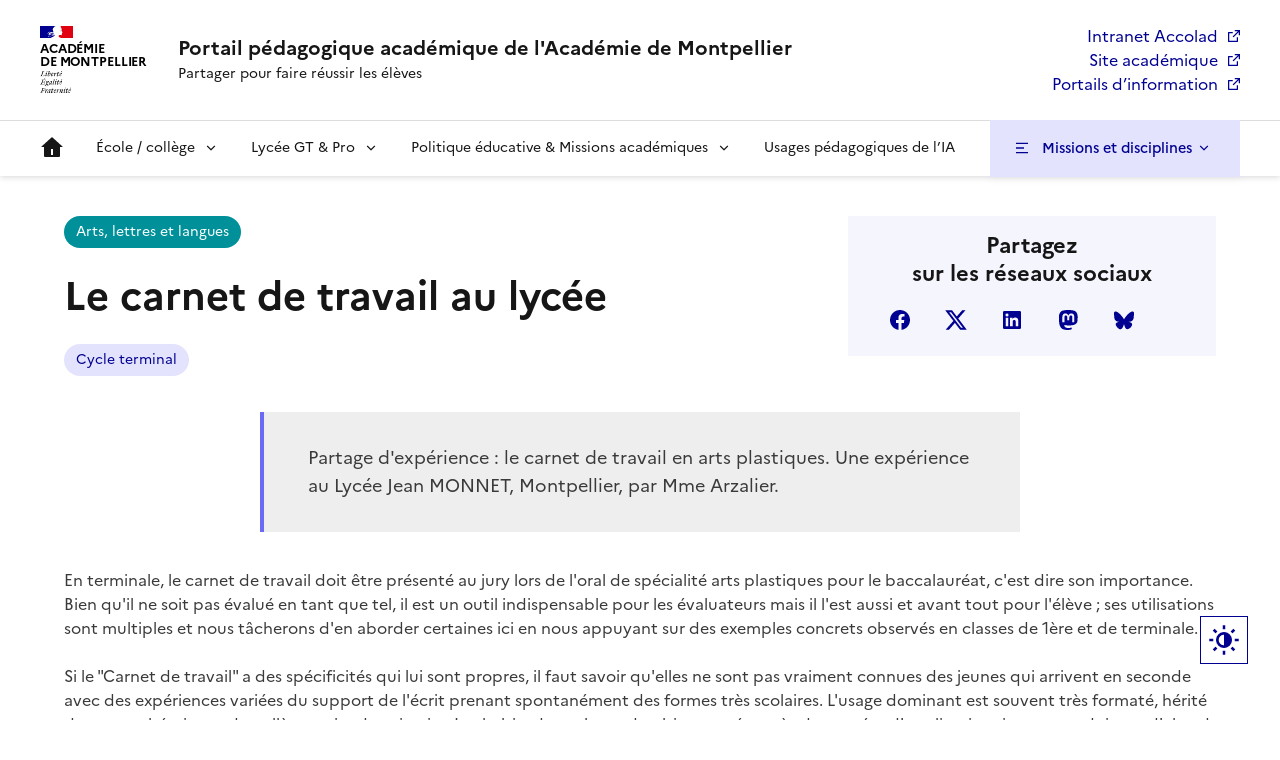

--- FILE ---
content_type: text/html; charset=UTF-8
request_url: https://pedagogie.ac-montpellier.fr/le-carnet-de-travail-au-lycee
body_size: 19708
content:
<!DOCTYPE html>
<html lang="fr" dir="ltr" prefix="og: https://ogp.me/ns#" data-fr-scheme="system">
<head>
  <meta charset="utf-8" />
<script>var _paq = _paq || [];(function(){var u=(("https:" == document.location.protocol) ? "https://webstat.ac-montpellier.fr/" : "https://webstat.ac-montpellier.fr/");_paq.push(["setSiteId", "338"]);_paq.push(["setTrackerUrl", u+"matomo.php"]);_paq.push(["setDoNotTrack", 1]);if (!window.matomo_search_results_active) {_paq.push(["trackPageView"]);}_paq.push(["setIgnoreClasses", ["no-tracking","colorbox"]]);_paq.push(["enableLinkTracking"]);var d=document,g=d.createElement("script"),s=d.getElementsByTagName("script")[0];g.type="text/javascript";g.defer=true;g.async=true;g.src=u+"matomo.js";s.parentNode.insertBefore(g,s);})();</script>
<meta name="description" content="Partage d&#039;expérience : le carnet de travail en arts plastiques. Une expérience au Lycée Jean MONNET, Montpellier, par Mme Arzalier." />
<meta name="abstract" content="Partage d&#039;expérience : le carnet de travail en arts plastiques. Une expérience au Lycée Jean MONNET, Montpellier, par Mme Arzalier." />
<meta name="geo.region" content="FR-OC" />
<link rel="canonical" href="https://pedagogie.ac-montpellier.fr/le-carnet-de-travail-au-lycee" />
<meta name="robots" content="max-image-preview:large" />
<meta property="og:site_name" content="Portail Pédagogique Académique de l&#039;académie de Montpellier" />
<meta property="og:url" content="https://pedagogie.ac-montpellier.fr/le-carnet-de-travail-au-lycee" />
<meta property="og:title" content="Le carnet de travail au lycée" />
<meta property="og:description" content="Partage d&#039;expérience : le carnet de travail en arts plastiques. Une expérience au Lycée Jean MONNET, Montpellier, par Mme Arzalier." />
<meta property="og:image:url" content="https://pedagogie.ac-montpellier.fr/sites/default/files/styles/freestyle/public/2025-11/ppa.png" />
<meta property="og:image:type" content="image/png" />
<meta property="og:image:width" content="724" />
<meta property="og:image:height" content="400" />
<meta property="og:image:alt" content="Le carnet de travail au lycée" />
<meta property="og:country_name" content="France" />
<meta property="og:locale" content="fr_FR" />
<meta name="dcterms.title" content="Le carnet de travail au lycée" />
<meta name="dcterms.subject" content="Arts appliqués" />
<meta name="dcterms.description" content="Partage d&#039;expérience : le carnet de travail en arts plastiques. Une expérience au Lycée Jean MONNET, Montpellier, par Mme Arzalier." />
<meta name="dcterms.date" content="2022-06-28T15:17:14+0200" />
<meta name="Generator" content="Drupal 11 (https://www.drupal.org)" />
<meta name="MobileOptimized" content="width" />
<meta name="HandheldFriendly" content="true" />
<meta name="viewport" content="width=device-width, initial-scale=1.0" />
<meta name="format-detection" content="telephone=no,date=no,address=no,email=no,url=no" />
<link rel="apple-touch-icon" href="/libraries/dsfr/dist/favicon/apple-touch-icon.png" />
<link rel="icon" href="/libraries/dsfr/dist/favicon/favicon.svg" type="image/svg+xml" />
<link rel="shortcut icon" href="/libraries/dsfr/dist/favicon/favicon.ico" type="image/x-icon" />
<link rel="manifest" href="/libraries/dsfr/dist/favicon/manifest.webmanifest" crossorigin="use-credentials" />

  <title>Le carnet de travail au lycée | Portail pédagogique académique de l&#039;Académie de Montpellier</title>
  <link rel="stylesheet" media="all" href="/sites/default/files/css/css_oslxnedlKrmf96raxYu0CTgmOgAdNa3WJeYd4GyFonY.css?delta=0&amp;language=fr&amp;theme=dsfr4ppa&amp;include=eJxVzEEOgCAMBMAPIb34H1OgmibFEooafy8YL142k012o1aCVI-C4rlRnoStuWRrnUtB2EQDihuMujfa2_DyGYaNMwvWX28auc_stn4JAY3cyXQZvOmzpkPoAXZnL6w" />
<link rel="stylesheet" media="all" href="/sites/default/files/css/css_EkiNKebgSnv3p9xI3OM6Hg1zFrsfOeXhV9UvzjPD8Bw.css?delta=1&amp;language=fr&amp;theme=dsfr4ppa&amp;include=eJxVzEEOgCAMBMAPIb34H1OgmibFEooafy8YL142k012o1aCVI-C4rlRnoStuWRrnUtB2EQDihuMujfa2_DyGYaNMwvWX28auc_stn4JAY3cyXQZvOmzpkPoAXZnL6w" />
<link rel="stylesheet" media="print" href="/sites/default/files/css/css_g0NYreGS_XGp0xGa7LxjCOlzOA06tpFUuhDMNq8O27I.css?delta=2&amp;language=fr&amp;theme=dsfr4ppa&amp;include=eJxVzEEOgCAMBMAPIb34H1OgmibFEooafy8YL142k012o1aCVI-C4rlRnoStuWRrnUtB2EQDihuMujfa2_DyGYaNMwvWX28auc_stn4JAY3cyXQZvOmzpkPoAXZnL6w" />

  
</head>
<body class="">
  <div data-component-id="dsfr4drupal:skiplinks" class="fr-skiplinks">
  <nav class="fr-container" role="navigation" aria-label="Quick access">
      <ul class="fr-skiplinks__list">
              <li>
            <a href="#main" class="fr-link">To main content</a>

        </li>
              <li>
            <a href="#menu--main" class="fr-link">Go to menu</a>

        </li>
              <li>
            <a href="#footer" class="fr-link">Go to footer</a>

        </li>
          </ul>
  </nav>
</div>


  
    <div class="dialog-off-canvas-main-canvas" data-off-canvas-main-canvas>
    
<header data-component-id="dsfr4drupal:header" class="fr-header" role="banner">
  <div class="fr-header__body">
    <div class="fr-container">
      <div class="fr-header__body-row">
        <div class="fr-header__brand fr-enlarge-link">
          <div class="fr-header__brand-top">

                        <div class="fr-header__logo">
              


<p data-component-id="dsfr4drupal:logo" class="fr-logo">
  Académie<br />
de Montpellier
</p>


            </div>

                        
                                      <div class="fr-header__navbar">
                                                                                      <button type="button" class="fr-btn--menu fr-btn" data-fr-opened="false" aria-controls="fr-header-874028584--mobile-menu" title="Menu" id="fr-header-874028584--mobile-menu-btn">
                    Menu
                  </button>
                              </div>
                      </div>

                                <div class="fr-header__service">
                                                                                                              <a href="https://pedagogie.ac-montpellier.fr/" title="Back to the homepage - Portail pédagogique académique de l&#039;Académie de Montpellier  - Académie de Montpellier">
                  <p class="fr-header__service-title">Portail pédagogique académique de l&#039;Académie de Montpellier </p>
                </a>
                                                          <p class="fr-header__service-tagline">Partager pour faire réussir les élèves</p>
                          </div>
                  </div>

                          <div class="fr-header__tools">
                                      <div class="fr-header__tools-links">
                  
  




  
              <ul>
              <li>
        <a href="https://accolad.ac-montpellier.fr">Intranet Accolad</a>
              </li>
          <li>
        <a href="http://www.ac-montpellier.fr">Site académique</a>
              </li>
          <li>
        <a href="https://pedagogie.ac-montpellier.fr/sites/default/files/2023-09/Informations%20sur%20les%20portails%20acad%C3%A9miques.pdf" title="Informations sur les portails d’information dans l’académie (Site académique, Accolad, PPA et ENT)">Portails d’information</a>
              </li>
        </ul>
  





  
              </div>
                                              </div>
              </div>
    </div>
  </div>
      <div class="fr-header__menu fr-modal" id="fr-header-874028584--mobile-menu" aria-labelledby="fr-header-874028584--mobile-menu-btn">
      <div class="fr-container">
                        <button type="button" class="fr-btn fr-btn--close" aria-controls="fr-header-874028584--mobile-menu" title="Close menu">Close</button>
        
        <div class="fr-header__menu-links"></div>
          
  




  
<nav data-component-id="dsfr_occitanie:navigation" class="fr-nav" role="navigation" aria-label="Main navigation" id="menu-main">
  <ul class="fr-nav__list">
                              <li class="fr-nav__item">
                          
  <a href="/" class="fr-nav__link" data-drupal-link-system-path="&lt;front&gt;">Accueil</a>

                  </li>
              <li class="fr-nav__item">
                                  <button class="fr-nav__btn" aria-expanded="false"
                    aria-controls="mega-menu-2-2062941404">
              <span data-href="">École / collège</span>
            </button>
            <div class="fr-collapse fr-mega-menu" id="mega-menu-2-2062941404" tabindex="-1">
                          <div class="fr-container fr-container--fluid fr-container-lg">
        <button class="fr-btn fr-btn--close" aria-controls="mega-menu-2-2062941404" title="Close">Close</button>
        <div class="fr-grid-row fr-grid-row-lg--gutters">
                                                                                      <div  class="fr-col-12 fr-col-lg-3">
              <h5 class="fr-mega-menu__category">
                                      
  <a href="/search#/niveaux-educatifs/107" class="fr-nav__link" data-drupal-link-system-path="search">Cycle 1</a>

                              </h5>
                                          <ul class="fr-mega-menu__list ">
                  <li>
                
  <a href="/search#/niveaux-educatifs/107/domaines-d-enseignement/27" class="fr-nav__link" data-drupal-link-system-path="search">Agir, s&#039;exprimer, comprendre à travers l&#039;activité physique</a>

          </li>
                  <li>
                
  <a href="/search#/niveaux-educatifs/107/domaines-d-enseignement/28" class="fr-nav__link" data-drupal-link-system-path="search">Agir, s&#039;exprimer, comprendre à travers les activités artistiques</a>

          </li>
                  <li>
                
  <a href="/search#/niveaux-educatifs/107/domaines-d-enseignement/37" class="fr-nav__link" data-drupal-link-system-path="search">Construire les premiers outils pour structurer sa pensée</a>

          </li>
                  <li>
                
  <a href="/search#/niveaux-educatifs/107/domaines-d-enseignement/47" class="fr-nav__link" data-drupal-link-system-path="search">Explorer le monde</a>

          </li>
                  <li>
                
  <a href="/search#/niveaux-educatifs/107/domaines-d-enseignement/67" class="fr-nav__link" data-drupal-link-system-path="search">Mobiliser le langage dans toutes ses dimensions</a>

          </li>
              </ul>
      
                          </div>
                                              <div  class="fr-col-12 fr-col-lg-3">
              <h5 class="fr-mega-menu__category">
                                      
  <a href="/search#/niveaux-educatifs/112" class="fr-nav__link" data-drupal-link-system-path="search">Cycle 2</a>

                              </h5>
                                          <ul class="fr-mega-menu__list ">
                  <li>
                
  <a href="/search#/niveaux-educatifs/112/domaines-d-enseignement/2192" class="fr-nav__link" data-drupal-link-system-path="search">Arts, lettres et langues</a>

          </li>
                  <li>
                
  <a href="/search#/niveaux-educatifs/112/domaines-d-enseignement/2193" class="fr-nav__link" data-drupal-link-system-path="search">Sciences, technologies et santé</a>

          </li>
                  <li>
                
  <a href="/search#/niveaux-educatifs/112/domaines-d-enseignement/2194" class="fr-nav__link" data-drupal-link-system-path="search">Sciences humaines et sociales</a>

          </li>
              </ul>
      
                          </div>
                                              <div  class="fr-col-12 fr-col-lg-3">
              <h5 class="fr-mega-menu__category">
                                      
  <a href="/search#/niveaux-educatifs/116" class="fr-nav__link" data-drupal-link-system-path="search">Cycle 3</a>

                              </h5>
                                          <ul class="fr-mega-menu__list ">
                  <li>
                
  <a href="/search#/niveaux-educatifs/116/domaines-d-enseignement/2192" class="fr-nav__link" data-drupal-link-system-path="search">Arts, lettres et langues</a>

          </li>
                  <li>
                
  <a href="/search#/niveaux-educatifs/116/domaines-d-enseignement/2193" class="fr-nav__link" data-drupal-link-system-path="search">Sciences, technologies et santé</a>

          </li>
                  <li>
                
  <a href="/search#/niveaux-educatifs/116/domaines-d-enseignement/2194" class="fr-nav__link" data-drupal-link-system-path="search">Sciences humaines et sociales</a>

          </li>
              </ul>
      
                          </div>
                                              <div  class="fr-col-12 fr-col-lg-3">
              <h5 class="fr-mega-menu__category">
                                      
  <a href="" class="fr-nav__link">Comité des scientifiques pour l&#039;Ukraine (CSU)</a>

                              </h5>
                                          <ul class="fr-mega-menu__list ">
                  <li>
                
  <a href="/academie-des-sciences-comite-des-scientifiques-pour-lukraine-csu" class="fr-nav__link" data-drupal-link-system-path="node/4420">Accès aux activités scientifiques traduites en ukrainien (Fondation La main à la pâte)</a>

          </li>
              </ul>
      
                          </div>
                  </div>
      </div>
      
            </div>
                  </li>
              <li class="fr-nav__item">
                                  <button class="fr-nav__btn" aria-expanded="false"
                    aria-controls="mega-menu-3-2120903690">
              <span data-href="">Lycée GT &amp; Pro</span>
            </button>
            <div class="fr-collapse fr-mega-menu" id="mega-menu-3-2120903690" tabindex="-1">
                          <div class="fr-container fr-container--fluid fr-container-lg">
        <button class="fr-btn fr-btn--close" aria-controls="mega-menu-3-2120903690" title="Close">Close</button>
        <div class="fr-grid-row fr-grid-row-lg--gutters">
                                                                                      <div  class="fr-col-12 fr-col-lg-3">
              <h5 class="fr-mega-menu__category">
                                      
  <a href="" class="fr-nav__link">Le Grand oral</a>

                              </h5>
                                          <ul class="fr-mega-menu__list ">
                  <li>
                
  <a href="https://pedagogie.ac-montpellier.fr/le-grand-oral" class="fr-nav__link"> Ressources d’accompagnement pour le Grand oral et son évaluation</a>

          </li>
              </ul>
      
                          </div>
                                              <div  class="fr-col-12 fr-col-lg-3">
              <h5 class="fr-mega-menu__category">
                                      
  <a href="/search#/niveaux-educatifs/124" class="fr-nav__link" data-drupal-link-system-path="search">Enseignement général, technologique et professionnel</a>

                              </h5>
                                          <ul class="fr-mega-menu__list ">
                  <li>
                
  <a href="/search#/niveaux-educatifs/124/domaines-d-enseignement/2192" class="fr-nav__link" data-drupal-link-system-path="search">Arts, lettres et langues</a>

          </li>
                  <li>
                
  <a href="/search#/niveaux-educatifs/124/domaines-d-enseignement/2193" class="fr-nav__link" data-drupal-link-system-path="search">Sciences, technologies et santé</a>

          </li>
                  <li>
                
  <a href="/search#/niveaux-educatifs/124/domaines-d-enseignement/2194" class="fr-nav__link" data-drupal-link-system-path="search">Sciences humaines et sociales</a>

          </li>
                  <li>
                
  <a href="/search#/niveaux-educatifs/124/domaines-d-enseignement/7710" class="fr-nav__link" data-drupal-link-system-path="search">Droit, économie et gestion</a>

          </li>
              </ul>
      
                          </div>
                                              <div  class="fr-col-12 fr-col-lg-6">
              <h5 class="fr-mega-menu__category">
                                      
  <a href="" class="fr-nav__link">Secteurs &amp; familles professionels</a>

                              </h5>
                                          <ul class="fr-mega-menu__list multicolumn">
                  <li>
                
  <a href="/pro/search#/secteur-professionnel/8187" class="fr-nav__link" data-drupal-link-system-path="pro/search">2nde – Métiers de la construction durable, du bâtiment et des travaux publics</a>

          </li>
                  <li>
                
  <a href="/pro/search#/secteur-professionnel/8188" class="fr-nav__link" data-drupal-link-system-path="pro/search">2nde – Métiers de la gestion administrative, du transport et de la logistique</a>

          </li>
                  <li>
                
  <a href="/pro/search#/secteur-professionnel/8189" class="fr-nav__link" data-drupal-link-system-path="pro/search">2nde – Métiers de la relation client</a>

          </li>
                  <li>
                
  <a href="/pro/search#/secteur-professionnel/155" class="fr-nav__link" data-drupal-link-system-path="pro/search">Arts appliqués</a>

          </li>
                  <li>
                
  <a href="/pro/search#/secteur-professionnel/156" class="fr-nav__link" data-drupal-link-system-path="pro/search">Bâtiment, travaux publics, matériaux de construction</a>

          </li>
                  <li>
                
  <a href="/pro/search#/secteur-professionnel/157" class="fr-nav__link" data-drupal-link-system-path="pro/search">Bois et dérivés</a>

          </li>
                  <li>
                
  <a href="/pro/search#/secteur-professionnel/158" class="fr-nav__link" data-drupal-link-system-path="pro/search">Chimie, bio-industrie, environnement</a>

          </li>
                  <li>
                
  <a href="/pro/search#/secteur-professionnel/159" class="fr-nav__link" data-drupal-link-system-path="pro/search">Coiffure, esthétique et services connexes</a>

          </li>
                  <li>
                
  <a href="/pro/search#/secteur-professionnel/160" class="fr-nav__link" data-drupal-link-system-path="pro/search">Commercialisation et distribution</a>

          </li>
                  <li>
                
  <a href="/pro/search#/secteur-professionnel/161" class="fr-nav__link" data-drupal-link-system-path="pro/search">Communication graphique et audiovisuel</a>

          </li>
                  <li>
                
  <a href="/pro/search#/secteur-professionnel/162" class="fr-nav__link" data-drupal-link-system-path="pro/search">Métallurgie - aviation</a>

          </li>
                  <li>
                
  <a href="/pro/search#/secteur-professionnel/163" class="fr-nav__link" data-drupal-link-system-path="pro/search">Métiers de la mode et industries connexes</a>

          </li>
                  <li>
                
  <a href="/pro/search#/secteur-professionnel/164" class="fr-nav__link" data-drupal-link-system-path="pro/search">Secteurs sanitaire et social, médico-social</a>

          </li>
                  <li>
                
  <a href="/pro/search#/secteur-professionnel/165" class="fr-nav__link" data-drupal-link-system-path="pro/search">Services administratifs et financiers</a>

          </li>
                  <li>
                
  <a href="/pro/search#/secteur-professionnel/166" class="fr-nav__link" data-drupal-link-system-path="pro/search">Tourisme, hôtellerie, restauration</a>

          </li>
                  <li>
                
  <a href="/pro/search#/secteur-professionnel/167" class="fr-nav__link" data-drupal-link-system-path="pro/search">Transport, logistique, sécurité et autres services</a>

          </li>
                  <li>
                
  <a href="/pro/search#/secteur-professionnel/154" class="fr-nav__link" data-drupal-link-system-path="pro/search">Alimentation</a>

          </li>
              </ul>
      
                          </div>
                  </div>
      </div>
      
            </div>
                  </li>
              <li class="fr-nav__item">
                                  <button class="fr-nav__btn" aria-expanded="false"
                    aria-controls="mega-menu-4-1348603958">
              <span data-href="">Politique éducative &amp; Missions académiques</span>
            </button>
            <div class="fr-collapse fr-mega-menu" id="mega-menu-4-1348603958" tabindex="-1">
                          <div class="fr-container fr-container--fluid fr-container-lg">
        <button class="fr-btn fr-btn--close" aria-controls="mega-menu-4-1348603958" title="Close">Close</button>
        <div class="fr-grid-row fr-grid-row-lg--gutters">
                                                                                      <div  class="fr-col-12 fr-col-lg-2">
              <h5 class="fr-mega-menu__category">
                                      
  <a href="" title="Le site des actions éducatives dans l’académie de Montpellier" class="fr-nav__link">MAPÉDUC</a>

                              </h5>
                                          <ul class="fr-mega-menu__list ">
                  <li>
                
  <a href="https://pedagogie.ac-montpellier.fr/mapeduc" class="fr-nav__link">MAPÉDUC : Carte interactive des actions éducatives dans l’académie de Montpellier</a>

          </li>
              </ul>
      
                          </div>
                                              <div  class="fr-col-12 fr-col-lg-2">
              <h5 class="fr-mega-menu__category">
                                      
  <a href="" class="fr-nav__link">Visioconférences</a>

                              </h5>
                                          <ul class="fr-mega-menu__list ">
                  <li>
                
  <a href="/visiacad" class="fr-nav__link" data-drupal-link-system-path="visiacad">Visiacad : Ressources et outils</a>

          </li>
                  <li>
                
  <a href="https://vod.ac-montpellier.fr/" class="fr-nav__link">VOD - WEB TV : streaming et replay</a>

          </li>
              </ul>
      
                          </div>
                                              <div  class="fr-col-12 fr-col-lg-2">
              <h5 class="fr-mega-menu__category">
                                      
  <a href="" class="fr-nav__link">Missions académiques</a>

                              </h5>
                                          <ul class="fr-mega-menu__list ">
                  <li>
                
  <a href="https://pedagogie.ac-montpellier.fr/discipline/devc" class="fr-nav__link">DevC (Développement de la coopération entre acteurs de l’éducation)</a>

          </li>
              </ul>
      
                          </div>
                                              <div  class="fr-col-12 fr-col-lg-4">
              <h5 class="fr-mega-menu__category">
                                      
  <a href="" class="fr-nav__link">La réussite de tous les élèves</a>

                              </h5>
                                          <ul class="fr-mega-menu__list multicolumn">
                  <li>
                
  <a href="https://pedagogie.ac-montpellier.fr/alter-egaux" title="Projets unissant École et associations afin de favoriser le partage d’une parole créative entre personnes en situation de pauvreté et élèves" class="fr-nav__link">Dispositif Alter Égaux</a>

          </li>
                  <li>
                
  <a href="https://pedagogie.ac-montpellier.fr/search?q=#/cadres-pedagogiques/10" title="Accès aux ressources en lien avec le dispositif Devoirs Faits" class="fr-nav__link">Dispositif Devoirs Faits</a>

          </li>
                  <li>
                
  <a href="https://pedagogie.ac-montpellier.fr/discipline/ecole-inclusive" class="fr-nav__link">École inclusive</a>

          </li>
                  <li>
                
  <a href="https://pedagogie.ac-montpellier.fr/discipline/education-prioritaire" class="fr-nav__link">Éducation prioritaire</a>

          </li>
                  <li>
                
  <a href="https://pedagogie.ac-montpellier.fr/discipline/egalite-entre-filles-et-garcons" class="fr-nav__link">Égalité entre filles et garçons</a>

          </li>
                  <li>
                
  <a href="https://pedagogie.ac-montpellier.fr/discipline/maitrise-de-la-langue-et-prevention-de-l-illettrisme" class="fr-nav__link">Maitrise de la langue et prévention de l’illettrisme</a>

          </li>
              </ul>
      
                          </div>
                                              <div  class="fr-col-12 fr-col-lg-2">
              <h5 class="fr-mega-menu__category">
                                      
  <a href="" class="fr-nav__link">École et société</a>

                              </h5>
                                          <ul class="fr-mega-menu__list ">
                  <li>
                
  <a href="https://pedagogie.ac-montpellier.fr/discipline/education-artistique-et-culturelle" class="fr-nav__link">Éducation artistique et culturelle</a>

          </li>
                  <li>
                
  <a href="https://pedagogie.ac-montpellier.fr/discipline/education-au-developpement-durable" class="fr-nav__link">Éducation au développement durable</a>

          </li>
                  <li>
                
  <a href="https://pedagogie.ac-montpellier.fr/discipline/education-aux-medias-et-a-l-information" class="fr-nav__link">Éducation aux médias et à l’information</a>

          </li>
                  <li>
                
  <a href="https://pedagogie.ac-montpellier.fr/discipline/memoire-et-citoyennete" class="fr-nav__link">Mémoire, citoyenneté, défense</a>

          </li>
                  <li>
                
  <a href="https://pedagogie.ac-montpellier.fr/discipline/promotion-des-sciences-de-la-technologie-de-l-aeronautique-du-spatial-et-de-la-mer" class="fr-nav__link">Promotion des Sciences – Aéronautique et Spatial – Mer</a>

          </li>
              </ul>
      
                          </div>
                                              <div  class="fr-col-12 fr-col-lg-2">
              <h5 class="fr-mega-menu__category">
                                      
  <a href="" class="fr-nav__link">Numérique éducatif (DRANE)</a>

                              </h5>
                                          <ul class="fr-mega-menu__list ">
                  <li>
                
  <a href="https://drane.region-academique-occitanie.fr/" class="fr-nav__link">Accès au portail régional du Numérique éducatif de la DRANE</a>

          </li>
                  <li>
                
  <a href="https://www.ac-montpellier.fr/le-numerique-educatif-122774#summary-item-5" title="vers le portail DRANE du site académique" class="fr-nav__link">Contacter la DRANE, site de Montpellier</a>

          </li>
              </ul>
      
                          </div>
                                              <div  class="fr-col-12 fr-col-lg-2">
              <h5 class="fr-mega-menu__category">
                                      
  <a href="" class="fr-nav__link">Continuité pédagogique</a>

                              </h5>
                                          <ul class="fr-mega-menu__list ">
                  <li>
                
  <a href="https://view.genial.ly/5f4e6783f30f720d1de60b93" title="Soutenir et accompagner les élèves dès les premiers jours de la rentrée." class="fr-nav__link">Vadémécum pédagogique : Une académie qui accompagne et anticipe le besoin</a>

          </li>
                  <li>
                
  <a href="http://www.pearltrees.com/t/hybridation-de-l-enseignement/id36295712" title="Préconisations, conseils généraux, réflexion didactique et pédagogique" class="fr-nav__link">Hybridation de l’enseignement (issu de la Boîte à ressources)</a>

          </li>
                  <li>
                
  <a href="https://pedagogie.ac-montpellier.fr/search?q=#/cadres-pedagogiques/8398" title="Accès direct aux ressources pédagogiques académiques ayant comme cadre pédagogique la continuité pédagogique." class="fr-nav__link">Accès aux ressources académiques en lien avec la continuité pédagogique</a>

          </li>
              </ul>
      
                          </div>
                  </div>
      </div>
      
            </div>
                  </li>
              <li class="fr-nav__item">
                          
  <a href="https://pedagogie.ac-montpellier.fr/search#/domaines-d-enseignement/8815" class="fr-nav__link">Usages pédagogiques de l’IA</a>

                  </li>
            
      </ul>
</nav>











                          <nav class="fr-sidemenu fr-sidemenu--right" role="navigation" id="menu-acces" aria-labelledby="fr-sidemenu-title-acces">
                <div class="fr-sidemenu__inner">
                    <button id="fr-sidemenu-title-acces" class="fr-sidemenu__btn" aria-controls="fr-sidemenu-wrapper-acces" aria-expanded="false">
                        Missions et disciplines
                    </button>
                    <div class="fr-collapse" id="fr-sidemenu-wrapper-acces">
                        <div class="fr-container">
                            <div class="fr-grid-row fr-grid-row--gutters">
                                                                                                        <div class="fr-col-sm-12">
                                        <div class="fr-sidemenu__title" id="fr-sidemenu-title">
                                            Missions académiques du premier degré
                                        </div>
                                                                                                                                        <div class="fr-container">
                        <ul class="fr-sidemenu__list fr-grid-row">
                                    <li class="fr-sidemenu__item fr-col-sm-6 fr-col-md-4">
                        <a href="https://pedagogie.ac-montpellier.fr/discipline/education-musicale-1er-degre" class="fr-sidemenu__link">Éducation musicale</a>
                                            </li>
                                    <li class="fr-sidemenu__item fr-col-sm-6 fr-col-md-4">
                        <a href="https://pedagogie.ac-montpellier.fr/discipline/langues-vivantes-etrangeres-ou-regionales-1er-degre" class="fr-sidemenu__link">Langues vivantes étrangères ou régionales</a>
                                            </li>
                                    <li class="fr-sidemenu__item fr-col-sm-6 fr-col-md-4">
                        <a href="https://pedagogie.ac-montpellier.fr/discipline/mathematiques-1er-degre" class="fr-sidemenu__link">Mathématiques</a>
                                            </li>
                                    <li class="fr-sidemenu__item fr-col-sm-6 fr-col-md-4">
                        <a href="https://pedagogie.ac-montpellier.fr/discipline/sciences-et-technologie-1er-degre" class="fr-sidemenu__link">Sciences et technologies</a>
                                            </li>
                            </ul>
                            </div>
                        
                                    </div>
                                                                                                        <div class="fr-col-sm-12">
                                        <div class="fr-sidemenu__title" id="fr-sidemenu-title">
                                            Pages disciplinaires second degré
                                        </div>
                                                                                                                                        <div class="fr-container">
                        <ul class="fr-sidemenu__list fr-grid-row">
                                    <li class="fr-sidemenu__item fr-col-sm-6 fr-col-md-4">
                        <a href="" class="fr-sidemenu__link">Arts, lettres et langues</a>
                                                                                                                <ul class="fr-sidemenu__list">
                                    <li class="fr-sidemenu__item">
                        <a href="https://pedagogie.ac-montpellier.fr/discipline/interlangue" class="fr-sidemenu__link">Interlangue</a>
                                            </li>
                                    <li class="fr-sidemenu__item">
                        <a href="/discipline/allemand" class="fr-sidemenu__link" data-drupal-link-system-path="discipline/allemand">Allemand</a>
                                            </li>
                                    <li class="fr-sidemenu__item">
                        <a href="/discipline/anglais" class="fr-sidemenu__link" data-drupal-link-system-path="discipline/anglais">Anglais lycée collège</a>
                                            </li>
                                    <li class="fr-sidemenu__item">
                        <a href="/discipline/catalan" class="fr-sidemenu__link" data-drupal-link-system-path="discipline/catalan">Catalan</a>
                                            </li>
                                    <li class="fr-sidemenu__item">
                        <a href="/discipline/espagnol" class="fr-sidemenu__link" data-drupal-link-system-path="discipline/espagnol">Espagnol</a>
                                            </li>
                                    <li class="fr-sidemenu__item">
                        <a href="/discipline/italien" class="fr-sidemenu__link" data-drupal-link-system-path="discipline/italien">Italien</a>
                                            </li>
                                    <li class="fr-sidemenu__item">
                        <a href="/discipline/occitan" class="fr-sidemenu__link" data-drupal-link-system-path="discipline/occitan">Occitan</a>
                                            </li>
                                    <li class="fr-sidemenu__item">
                        <a href="https://pedagogie.ac-montpellier.fr/discipline/langues-vivantes-en-voie-professionnelle" class="fr-sidemenu__link">Langues vivantes en voie professionnelle</a>
                                            </li>
                                    <li class="fr-sidemenu__item">
                        <a href="/discipline/lettres" class="fr-sidemenu__link" data-drupal-link-system-path="discipline/lettres">Lettres et langues anciennes</a>
                                            </li>
                                    <li class="fr-sidemenu__item">
                        <a href="/discipline/lettres-histoire-geographie-voie-professionnelle" class="fr-sidemenu__link" data-drupal-link-system-path="discipline/lettres-histoire-geographie-voie-professionnelle">Lettres Histoire-Géographie (Voie professionnelle)</a>
                                            </li>
                                    <li class="fr-sidemenu__item">
                        <a href="https://pedagogie.ac-montpellier.fr/discipline/arts-plastiques" class="fr-sidemenu__link">Arts plastiques</a>
                                            </li>
                                    <li class="fr-sidemenu__item">
                        <a href="https://pedagogie.ac-montpellier.fr/discipline/histoire-des-arts" class="fr-sidemenu__link">Histoire des arts</a>
                                            </li>
                                    <li class="fr-sidemenu__item">
                        <a href="/discipline/education-musicale" class="fr-sidemenu__link" data-drupal-link-system-path="discipline/education-musicale">Éducation musicale</a>
                                            </li>
                                    <li class="fr-sidemenu__item">
                        <a href="/discipline/danse" class="fr-sidemenu__link" data-drupal-link-system-path="discipline/danse">Arts danse</a>
                                            </li>
                                    <li class="fr-sidemenu__item">
                        <a href="https://pedagogie.ac-montpellier.fr/cette-page-est-encore-en-cours-delaboration" class="fr-sidemenu__link">Métiers de la mode (Voie professionnelle)</a>
                                            </li>
                            </ul>
                        
                                            </li>
                                    <li class="fr-sidemenu__item fr-col-sm-6 fr-col-md-4">
                        <a href="" class="fr-sidemenu__link">Sciences, technologies et santé</a>
                                                                                                                <ul class="fr-sidemenu__list">
                                    <li class="fr-sidemenu__item">
                        <a href="/discipline/maths-sciences-voie-professionnelle" class="fr-sidemenu__link" data-drupal-link-system-path="discipline/maths-sciences-voie-professionnelle">Mathématiques – Physique Chimie (Voie professionnelle)</a>
                                            </li>
                                    <li class="fr-sidemenu__item">
                        <a href="/discipline/sciences-industrielles-de-l-ingenieur" class="fr-sidemenu__link" data-drupal-link-system-path="discipline/sciences-industrielles-de-l-ingenieur">Sciences industrielles de l&#039;ingénieur</a>
                                            </li>
                                    <li class="fr-sidemenu__item">
                        <a href="https://pedagogie.ac-montpellier.fr/discipline/sciences-industrielles-de-l-ingenieur" class="fr-sidemenu__link">Technologie</a>
                                            </li>
                                    <li class="fr-sidemenu__item">
                        <a href="https://pedagogie.ac-montpellier.fr/discipline/nsi-snt" class="fr-sidemenu__link">NSI et SNT</a>
                                            </li>
                                    <li class="fr-sidemenu__item">
                        <a href="/discipline/mathematiques" class="fr-sidemenu__link" data-drupal-link-system-path="discipline/mathematiques">Mathématiques</a>
                                            </li>
                                    <li class="fr-sidemenu__item">
                        <a href="/discipline/physique-chimie" class="fr-sidemenu__link" data-drupal-link-system-path="discipline/physique-chimie">Physique-chimie</a>
                                            </li>
                                    <li class="fr-sidemenu__item">
                        <a href="/discipline/biochimie-genie-technologique" class="fr-sidemenu__link" data-drupal-link-system-path="discipline/biochimie-genie-technologique">Biochimie et génie biologique</a>
                                            </li>
                                    <li class="fr-sidemenu__item">
                        <a href="/discipline/sciences-de-la-vie-et-de-la-terre" class="fr-sidemenu__link" data-drupal-link-system-path="discipline/sciences-de-la-vie-et-de-la-terre">Sciences de la vie et de la Terre</a>
                                            </li>
                                    <li class="fr-sidemenu__item">
                        <a href="/discipline/education-physique-et-sportive" class="fr-sidemenu__link" data-drupal-link-system-path="discipline/education-physique-et-sportive">Éducation physique et sportive</a>
                                            </li>
                                    <li class="fr-sidemenu__item">
                        <a href="/discipline/maintenance-des-vehicules-des-materiels-et-nautique-voie-professionnelle" class="fr-sidemenu__link" data-drupal-link-system-path="discipline/maintenance-des-vehicules-des-materiels-et-nautique-voie-professionnelle">Maintenance des véhicules, des matériels et nautique (Voie professionnelle)</a>
                                            </li>
                                    <li class="fr-sidemenu__item">
                        <a href="/discipline/s-b-s-s-a-voie-professionnelle" title="Sciences Biologiques et Sciences Sociales Appliquées" class="fr-sidemenu__link" data-drupal-link-system-path="discipline/s-b-s-s-a-voie-professionnelle">S.B.S.S.A.  (Voie professionnelle)</a>
                                            </li>
                                    <li class="fr-sidemenu__item">
                        <a href="/discipline/sciences-et-techniques-medico-sociales" class="fr-sidemenu__link" data-drupal-link-system-path="discipline/sciences-et-techniques-medico-sociales">Sciences et techniques médico-sociales</a>
                                            </li>
                            </ul>
                        
                                            </li>
                                    <li class="fr-sidemenu__item fr-col-sm-6 fr-col-md-4">
                        <a href="" class="fr-sidemenu__link">Sciences humaines et sociales</a>
                                                                                                                <ul class="fr-sidemenu__list">
                                    <li class="fr-sidemenu__item">
                        <a href="/discipline/histoire-et-geographie" class="fr-sidemenu__link" data-drupal-link-system-path="discipline/histoire-et-geographie">Histoire et géographie</a>
                                            </li>
                                    <li class="fr-sidemenu__item">
                        <a href="/discipline/philosophie" class="fr-sidemenu__link" data-drupal-link-system-path="discipline/philosophie">Philosophie</a>
                                            </li>
                                    <li class="fr-sidemenu__item">
                        <a href="/discipline/sciences-economiques-et-sociales" class="fr-sidemenu__link" data-drupal-link-system-path="discipline/sciences-economiques-et-sociales">Sciences économiques et sociales</a>
                                            </li>
                            </ul>
                        
                                            </li>
                                    <li class="fr-sidemenu__item fr-col-sm-6 fr-col-md-4">
                        <a href="" class="fr-sidemenu__link">Droit, économie et gestion</a>
                                                                                                                <ul class="fr-sidemenu__list">
                                    <li class="fr-sidemenu__item">
                        <a href="/discipline/economie-et-gestion" class="fr-sidemenu__link" data-drupal-link-system-path="discipline/economie-et-gestion">Économie et gestion</a>
                                            </li>
                                    <li class="fr-sidemenu__item">
                        <a href="/discipline/economie-et-gestion-voie-professionnelle" class="fr-sidemenu__link" data-drupal-link-system-path="discipline/economie-et-gestion-voie-professionnelle">Économie et gestion (Voie professionnelle)</a>
                                            </li>
                            </ul>
                        
                                            </li>
                                    <li class="fr-sidemenu__item fr-col-sm-6 fr-col-md-4">
                        <a href="" class="fr-sidemenu__link">Information Documentation</a>
                                                                                                                <ul class="fr-sidemenu__list">
                                    <li class="fr-sidemenu__item">
                        <a href="/discipline/professeurs-documentalistes" class="fr-sidemenu__link" data-drupal-link-system-path="discipline/professeurs-documentalistes">Professeurs documentalistes</a>
                                            </li>
                            </ul>
                        
                                            </li>
                                    <li class="fr-sidemenu__item fr-col-sm-6 fr-col-md-4">
                        <a href="" class="fr-sidemenu__link">Actions éducatives et vie scolaire</a>
                                                                                                                <ul class="fr-sidemenu__list">
                                    <li class="fr-sidemenu__item">
                        <a href="/discipline/cpe-et-vie-scolaire" class="fr-sidemenu__link" data-drupal-link-system-path="discipline/cpe-et-vie-scolaire">CPE et Vie scolaire</a>
                                            </li>
                            </ul>
                        
                                            </li>
                                    <li class="fr-sidemenu__item fr-col-sm-6 fr-col-md-4">
                        <a href="" class="fr-sidemenu__link">Centre de ressources</a>
                                                                                                                <ul class="fr-sidemenu__list">
                                    <li class="fr-sidemenu__item">
                        <a href="https://pedagogie.ac-montpellier.fr/discipline/lab" class="fr-sidemenu__link">LAB (ex S.A.M.S)</a>
                                            </li>
                            </ul>
                        
                                            </li>
                            </ul>
                            </div>
                        
                                    </div>
                                                            </div>
                        </div>
                    </div>
                </div>
            </nav>
            




  
      </div>
    </div>
  </header>

<div class="fr-container">
  
</div>
<main id="main" role="main" tabindex="-1">
  <div class="fr-container">
      
  <div data-drupal-messages-fallback class="hidden"></div>
  <div id="block-dsfr4ppa-content">



  <div  data-history-node-id="4489" class="content-display-suite default-page">
    <div class="fr-container">
        <header class="default-page__header">
            <div class="fr-grid-row fr-grid-row--gutters fr-grid-row--center">
                <div class="fr-col-md-8 top">
                    <div class="term-tags">    <a href="/search#/domaines-d-enseignement/2192" class="term-tag fr-tag green-archipel-main-557">Arts, lettres et langues</a></div>    <h1>
  Le carnet de travail au lycée
</h1>
<div class="term-tags">    <a href="/search#/niveaux-educatifs/124" class="term-tag fr-tag none">Cycle terminal</a></div>
                </div>
                <div class="fr-col-md-4">
                        <div class="fr-follow fr-follow__social"><div><h2 class="fr-h5 text-center">Partagez<br> sur les réseaux sociaux</h2></div><div><div class="fr-btns-group fr-btns-group--inline-md text-center"><a href="https://www.facebook.com/sharer/sharer.php?u=https%3A%2F%2Fpedagogie.ac-montpellier.fr%2Fle-carnet-de-travail-au-lycee" class="fr-btn fr-btn--facebook" title="Partage sur facebook" target="_blank"><span class="fr-sr-only">Partage sur facebook</span></a><a href="http://www.twitter.com/share?url=https%3A%2F%2Fpedagogie.ac-montpellier.fr%2Fle-carnet-de-travail-au-lycee" class="fr-btn fr-btn--twitter-x" title="Partage sur X" target="_blank"><span class="fr-sr-only">Partage sur twitter</span></a><a href="https://www.linkedin.com/sharing/share-offsite/?url=https%3A%2F%2Fpedagogie.ac-montpellier.fr%2Fle-carnet-de-travail-au-lycee" class="fr-btn fr-btn--linkedin" title="Partage sur LinkedIn" target="_blank"><span class="fr-sr-only">Partage sur LinkedIn</span></a><a href="https://mastodon.social/share?text=Le+carnet+de+travail+au+lyc%C3%A9e+!+https%3A%2F%2Fpedagogie.ac-montpellier.fr%2Fle-carnet-de-travail-au-lycee" class="fr-btn fr-btn--mastodon" title="Partage sur Mastodon" target="_blank"><span class="fr-sr-only">Partage sur Mastodon.social</span></a><a href="https://bsky.app/intent/compose?text=Le+carnet+de+travail+au+lyc%C3%A9e+!+https%3A%2F%2Fpedagogie.ac-montpellier.fr%2Fle-carnet-de-travail-au-lycee" class="fr-btn fr-btn--bluesky" title="Partage sur Bluesky" target="_blank"><span class="fr-sr-only">Partage sur Bluesky</span></a></div></div></div>
                </div>
            </div>
        </header>
        <div class="fr-grid-row fr-grid-row--gutters fr-grid-row--center default-page__picture">
            <div class="fr-col-md-8">            <div class="fr-callout">
            <p class="fr-callout__text">  Partage d'expérience : le carnet de travail en arts plastiques. Une expérience au Lycée Jean MONNET, Montpellier, par Mme Arzalier.

</p>
        </div>
   

</div>
        </div>

        <div class="fr-grid-row fr-grid-row--gutters fr-grid-row--center default-page__content">
            <div class="fr-col-md-12">    <p>En terminale, le carnet de travail doit être présenté au jury lors de l'oral de spécialité arts plastiques pour le baccalauréat, c'est dire son importance. Bien qu'il ne soit pas évalué en tant que tel, il est un outil indispensable pour les évaluateurs mais il l'est aussi et avant tout pour l'élève ; ses utilisations sont multiples et nous tâcherons d'en aborder certaines ici en nous appuyant sur des exemples concrets observés en classes de 1ère et de terminale.</p>

<p>Si le "Carnet de travail" a des spécificités qui lui sont propres, il faut savoir qu'elles ne sont pas vraiment connues des jeunes qui arrivent en seconde avec des expériences variées du support de l'écrit prenant spontanément des formes très scolaires. L'usage dominant est souvent très formaté, hérité des cours théoriques du collège, voire du primaire. Les habitudes et les codes, bien ancrés après des années d'application rigoureuse, doivent d'abord être déconstruits pour laisser place à la liberté et à la spontanéité que le carnet de travail peut offrir.</p>

<p>Son emploi s'accompagne, se découvre, se construit et se précise au fil des années. Cela peut prendre du temps mais les méthodes de travail acquises de ces usages sont d'une grande richesse. Elles préparent également très bien les élèves qui se destinent à des orientations artistiques : Ecoles supérieures d'art et de design, DNMade, écoles d'architecture, etc. où ce type d'outil occupe une place de choix au sein de la pratique artistique.</p>

<p>Dans les textes officiels, il n'est pas fait usage des termes "cahier", "cahier de cours" ou "carnet de croquis" et sans doute conviendra-t-il dans un premier temps de revenir sur les différences de ces termes, aussi variés que précis.</p>

<h2>Cahier, carnet de croquis ou carnet de travail ?</h2>

<p>Si cela se met en place petit à petit tout au long de la scolarité au lycée, en classe de terminale, carnet de croquis, carnet de travail et cahier de cours sont&nbsp;des outils bien distincts.</p>

<p>Le dernier est assez classique par rapport à l'idée qu'on peut se faire de l'objet et il recueille les cours de culture, les documents distribués en classe (fiches de mémorisation, cadrage des épreuves, reproductions d'œuvres ...) mais aussi divers exercices de type bac et autres conseils méthodologiques pour l'examen. Ce cahier est l'outil du cours de culture : c'est souvent une pochette, un classeur ou un cahier standard à pages quadrillées et il prépare à l'épreuve écrite. Le lycéen le gère comme il le souhaite avec des habitudes déjà bien installées : couleur de l'outil, surlignage, grosseur des titres, croquis des œuvres, etc. L'objectif premier est de conserver une trace pour mémoriser un écrit qui se veut collectif car commun à l'ensemble d'un groupe ou sous-groupe dans le cas d'un travail en îlots.</p>

<p>De son côté, le carnet de travail est l'outil de la pratique plastique et artistique, il est aussi un support lors de l'épreuve orale. S'il fait la part belle au graphisme, au dessin, à la couleur et aux formes, il est plus riche qu'un simple carnet de croquis dans lequel on ne trouverait que des ébauches ou des dessins de nature et de qualité variées. Dans le carnet de travail, l'écrit et l'image se côtoient et se mêlent, sans forcément respecter de codes, si ce n'est ceux choisis ou inventés par l'auteur. Le carnet de travail est un outil personnel et nous détaillerons un peu plus bas certains de ses usages.</p>

<p>"<em>Ce carnet de travail est un objet personnel mobilisant, selon la sensibilité et&nbsp;les&nbsp;intentions de l’élève, les potentialités des langages des arts plastiques et de l’image, articulant volontiers le visuel et l’écrit</em>." (Programme d’enseignement de spécialité d’arts des classes de première et terminale de la voie générale, arrêté du 19 juillet 2019, BOEN spécial n° 8 du 25 juillet 2019)</p>

<p>"<em>Le carnet de travail&nbsp;est obligatoirement apporté par le candidat le jour de l'épreuve. C'est un objet personnel qui témoigne de la diversité des projets et démarches, des réalisations abouties, inachevées ou en cours, des expériences, des rencontres et des références ayant pu jalonner l'ensemble de l'année de terminale et que l'élève a décidé de retenir ou de valoriser. La forme et les données matérielles du carnet de travail sont libres</em>." (<a href="https://www.education.gouv.fr/bo/21/Hebdo30/MENE2121271N.htm">Épreuve terminale de l'enseignement de spécialité arts à compter de la session 2022,&nbsp;Note de service du 15-7-2021</a>)</p>

<h2>La nature du support</h2>

<p>Dès la seconde, il est demandé un carnet de travail aux élèves du lycée Jean Monnet. Celui-ci peut prendre la forme de leur choix : A5, A4, relié ou à spirale, bricolé à la main ou acheté dans le commerce, il peut également prendre une forme numérique, peu importe. Ce qui compte c'est qu'il soit composé de pages blanches en nombre suffisant pour tenir l'année (ou au moins une bonne partie), qu'il soit confortable et pratique pour dessiner. D'une année sur l'autre, l'usage précise les choix : certains élèves optent pour un format plus grand ou pour une version reliée moins fragile là où d'autres préfèreront une reliure avec une spirale. Chaque usage est personnel et je trouve intéressant que les élèves fassent leurs propres choix en expérimentant eux-mêmes plusieurs supports lors de leur cursus au lycée. Parfois, certains élèves gardent le même support sur l'ensemble du cycle terminal.</p>

<p>Le choix d'un carnet de travail exclusivement numérique est plutôt rare mais nombreux sont les élèves à opter pour des solutions hybrides : conserver un carnet papier pour les croquis, les collages et autres expérimentations plastiques tout en utilisant le BYOD* pour son côté pratique et spontané est très fréquent. Ce peut être pour prendre des photographies lors d'une exposition et se souvenir d'un cartel, utiliser une application de prise de notes, photographier le tableau ou le mur suite à un accrochage des travaux réalisés en classe sont des pratiques aujourd'hui communes intégrées comme méthodes de travail à part entière et qui contribuent à l'ancrage des connaissances.</p>

<h2>Le carnet de travail, un support pour l'écrit ?</h2>

<p>La trace écrite a toute sa place dans le carnet de travail. Pour mémoriser, annoter, légender, mais aussi écrire des textes libres, des textes à considérer comme des graphismes par le travail de la calligraphie ou de la couleur et de la forme. Ici, son usage n'est pas normé. L'écriture n'a pas besoin d'être en bleue, soulignée de rouge, parfaite et sans rature. Elle n'a pas non plus toujours besoin d'être complète ou parfaitement construite. L'écrit, la prise de notes, même succincte, permet de rendre pérenne une pensée fugace. On peut alors la relire, s'en souvenir voire la partager. On peut la faire aller un peu plus loin, l'approfondir et surtout, ne pas l'oublier, au risque de repartir en arrière et de se retrouver indéfiniment au point de départ. Aussi, l'écriture dans ce carnet offre la liberté d'y revenir, de modifier, de reprendre ou de raturer. Le respect de la chronologie n'est plus une règle absolue.</p>

<p>Parfois, le dessin se substitue aux mots, comme une sorte d'instantané entre l'image mentale et sa matérialisation sur le papier. Par le dessin, le lien entre la pensée et la main est direct, sans passer par les filtres du langage. Un croquis, un schéma, légendé ou non, vaut souvent mieux qu'un long discours. Le dessin présente aussi l'intérêt de tenter une approche de la situation de l'objet dans l'espace en choisissant ses points de vue (élévation, plan, vue en perspective, vues multiples ...) comme une projection complexe de l'image mentale immatérielle considérant déjà toutes les dimensions de l'objet avant même sa réalisation.</p>

<h2>Pour quels usages ?</h2>

<h3>Elaborer un projet plastique : le l'idée à sa matérialisation</h3>

<p><a href><img alt="projet" data-entity-type="file" data-entity-uuid="e36d98a6-2fc5-456a-855f-5689c32e45d2" height="221" src="/sites/default/files/inline-images/projet2.png" width="349" loading="lazy"></a></p>

<p>Dans le cadre de la pratique plastique, le carnet de travail permet de matérialiser sa pensée, de lui donner corps tout en lui laissant de temps et l'opportunité de se transformer, au gré des recherches et de l'évolution des idées. C'est une étape essentielle du processus créatif durant laquelle les choix plastiques et les intentions se mettent en place. Il permet de réfléchir en faisant, d'essayer sans craindre de rater. D'ailleurs ici, l'erreur a toute sa place puisqu'elle permet d'anticiper une impossibilité technique, une incohérence, une mauvaise retranscription ou tout autre dysfonctionnement avant même d'avoir commencé la réalisation plastique en tant que telle. Une idée peut émerger par le biais de mots clés, de phrases ou de courts paragraphes mais c'est aussi (et c'est là la spécificité de notre discipline sans doute) par l'image qu'elle est rendue visible aux autres. Dessiner l'idée qu'on a en tête, donner corps à l'image mentale, permet à l'élève de mieux comprendre les choix qu'il est amené à faire. Les premières ébauches peuvent avoir un aspect imparfait, fragmenté, qui laisse place à l'erreur, au changement, à la modification. C'est un usage fluctuant, mouvant, vivant, dans lequel le projet naît petit à petit, s'élabore et se transforme jusqu'au moment de la réalisation.</p>

<p>Tout le monde a en mémoire les Codex de Léonard de Vinci, remplis de fragments, d'éléments hétéroclites : d'une liste de courses à un dessin anatomique en passant par les inventions les plus variées. Le carnet de l'élève garde cet esprit spontané, il n'a pas à être une œuvre en tant que telle même si parfois les lycéens sont tentés d'en faire "un bel objet". En dessinant, en annotant, on comprend le monde, on comprend aussi ce qu'on a parfois du mal à expliquer avec des mots. Poser ses choix par le biais de dessins ou de textes fragmentés est un moyen d'accéder petit à petit à ces compétences : comprendre ce qu'on fait et savoir en parler. C'est aussi pour cette raison que le carnet de travail, au-delà d'être une aide à l'élaboration du projet plastique est un réel support pour l'oral. L'élève candidat peut alors se saisir des pages qu'il aura sélectionnées pour expliquer comment l'idée est venue, comment elle a évolué et comment elle a fini par exister en tant qu'œuvre autonome perceptible par un public.</p>

<p><a href="https://pedagogie.ac-montpellier.fr/media_gallery/41"><img alt="projet" data-entity-type="file" data-entity-uuid="63c9bb16-42ba-4a6b-99e2-387de861680b" height="409" src="/sites/default/files/inline-images/projet1.png" width="545" loading="lazy"></a></p>

<p>Toutefois, toutes les réalisations plastiques ne suivent pas forcément le même schéma. Le centre de la pratique peut aussi être l'expérimentation plus que le concept. Dans ce cas, une fois l'idée succinctement décrite, le carnet de travail peut être utilisé pour garder la trace des essais, récolter les échantillons, permettre les comparaisons et les rapprochements pour ensuite faire des choix en vue d'une production aboutie. C'est aussi le lieu privilégié de la référence choisie par l'élève et le support du bilan : que se passe-t-il après l'exposition ? Quelles conclusions tirer de ce travail ? etc.&nbsp;</p>

<h3>Mémoriser : dessiner, colorer pour retenir</h3>

<p><em><strong>Un bilan de fin de séance, de fin de travail</strong></em></p>

<p>Le carnet de travail est aussi le lieu du retour réflexif sur sa propre pratique ou sur un moment de verbalisation collective. Faire une production, la rendre visible par le biais de l'accrochage ou de l'exposition puis en parler sont des étapes essentielles de la métacognition. Il se pose ensuite la question de la mémorisation. Juste écouter c'est aussi rapidement oublier. Bien que la pyramide de l'apprentissage soit désormais considérée comme un neuromythe, il reste qu'en arts plastiques, on apprend en faisant plus qu'en écoutant. Expérimenter, profiter de l'expérience des autres par la mutualisation puis restituer sur le papier les informations nouvelles permettent aussi de les comprendre, de les retenir et d'y revenir ultérieurement si le besoin s'en fait ressentir.</p>

<p><a href="https://pedagogie.ac-montpellier.fr/media_gallery/40"><img alt="Mutualisation1" data-entity-type="file" data-entity-uuid="daeb90ef-e6d0-40f1-b800-9b73cdaf619d" height="398" src="/sites/default/files/inline-images/mutualisation1.png" width="892" loading="lazy"></a></p>

<p><em>Ci-dessus et ci-dessous, deux exemples différents issus d'un dispositif qui sera détaillé dans un article à venir (Mutualiser pour apprendre)</em></p>

<p><a href="https://pedagogie.ac-montpellier.fr/media_gallery/40"><img alt="Mutualisation2" data-entity-type="file" data-entity-uuid="475ae3be-2680-41e4-a77b-edaf1cadc5f1" height="446" src="/sites/default/files/inline-images/mutualisation2.png" width="877" loading="lazy"></a></p>

<p><strong><em>Donner une place de choix à la référence</em></strong></p>

<p>Quoi de pire qu'une recherche sur l'art avec un texte monolithique sans image ? Dessiner, coller, intégrer des reproductions d'œuvres ou des expérimentations permet de comprendre et de mémoriser. C'est également bien plus agréable à relire et à partager. Dans les exemples ci-dessous, les élèves étaient invités à faire une recherche sur l'expressionnisme abstrait et sur le vocabulaire spécifique qui lui est propre tout en privilégiant l'image ou les expérimentations.</p>

<p><a href="https://pedagogie.ac-montpellier.fr/media_gallery/39"><img alt="recherche" data-entity-type="file" data-entity-uuid="e45c09c6-1dbf-433b-809c-85ae529af1ab" height="446" src="/sites/default/files/inline-images/recherche.png" width="895" loading="lazy"></a></p>

<p><strong><em>Un compte rendu d'exposition</em></strong></p>

<p>Lors de chaque rencontre avec les œuvres d'art, les élèves doivent en garder la trace dans leur carnet de travail. Il n'y a pas vraiment de règle formelle, ce qui compte c'est de trouver un moyen personnel pour se souvenir de ce qui a attiré leur regard. Faire un compte rendu d'une exposition peut passer par le collage : du flyer, de la plaquette, d'informations complémentaires trouvées sur Internet etc., mais elle passe aussi par le dessin. Nombreux sont les élèves qui prennent un plaisir certain à travailler sur les croquis faits sur place et parfois retravaillés à la maison à partir des photographies prises avec leur téléphone. Le texte y est plus ou moins présent mais n'est jamais une obligation.</p>

<p><a href="https://pedagogie.ac-montpellier.fr/media_gallery/42"><img alt="Expo" data-entity-type="file" data-entity-uuid="cf059442-8bb1-488d-bcdb-54f38089f29b" height="249" src="/sites/default/files/inline-images/expo1.png" width="693" loading="lazy"></a></p>

<h3>Le regard de l'évaluateur</h3>

<p>Nous l'avons dit, le carnet de travail est un objet personnel. Toutefois, les élèves savent dès le départ qu'il sera montré au jury lors de l'oral de spécialité du baccalauréat et ils doivent s'y préparer. Il n'est donc pas aussi personnel que peut l'être un journal intime. Le carnet est régulièrement consulté et j'invite les élèves à expliquer leurs idées en s'appuyant sur leurs pages de projet. D'une façon plus scolaire, ces carnets sont évalués au moins deux fois par an et une note en découle. En y portant moi-même l'attention qu'ils méritent, leur élaboration se fait ensuite avec plus d'investissement et de sérieux. Ce travail, souvent conséquent, ne doit pas être transparent si on veut le voir durer dans le temps et gagner en complexité.</p>

<h3>Et le plaisir dans tout ça ?</h3>

<p>Avoir un "beau carnet de travail" peut être un leurre. J'ai pour exemple quelques élèves qui s'appliquent beaucoup dans la mise en forme d'un objet qu'ils veulent parfait. Ils retouchent, refont, réécrivent, arrachent des pages, pour que la forme corresponde à l'image qu'ils se font du carnet de travail idéal. Evidemment, dans ce cas de figure, on perd toute la spontanéité et le naturel que cet outil pourrait offrir mais il fait aussi gagner l'envie de bien faire et de se faire plaisir. Cela donne aussi l'envie de passer parfois un peu plus de temps sur les croquis. Cette extrême rigueur fréquente en début de première reste passagère et laisse place ensuite à des carnets plus spontanés et&nbsp;plastiquement intéressants. La plupart de ces élèves finissent par accepter une page ou un croquis imparfaits.</p>

<p>Si les débuts de l'utilisation du carnet de travail sont parfois un peu artificiels, le chemin qui se construit petit à petit au fil des mois et des années finit par donner des carnets d'une grande richesse. Valorisés dans le cadre du cours lors d'exercices ponctuels ou de verbalisation, ils le sont également lors de moments plus "officiels" comme peut l'être la Journée Portes Ouvertes où depuis quelques années, les carnets des élèves volontaires sont offerts à la vue du public. Une table est alors consacrée à leur exposition et elle a toujours beaucoup de succès ! Les élèves aiment montrer leur travail mais aussi découvrir celui des autres. La curiosité est notre amie ! Voir qu'il y a d'autres façons de procéder enrichit alors les pratiques. Il faut bien l'avouer, si être joli n'est pas une fin en soi, découvrir des carnets investis par leur auteur est un vrai plaisir, en posséder un également.</p>

<p>L'exposition, au-delà d'être en elle-même une valorisation, est aussi un moyen de donner envie de faire plus, de faire autrement, ou juste de faire un peu mieux.</p>

<p><img alt="expo" data-entity-type="file" data-entity-uuid="45972c42-f1d1-4f29-85c4-ee57f525b9c2" height="236" src="/sites/default/files/inline-images/expoJPO2.jpg" width="315" loading="lazy">&nbsp; &nbsp; &nbsp; &nbsp; &nbsp;<img alt="expo" data-entity-type="file" data-entity-uuid="39b2c32f-ff36-484d-a916-b153bd92ae12" height="239" src="/sites/default/files/inline-images/expoJPO1.jpg" width="179" loading="lazy"></p>

<p>Mme Arzalier, Professeur d'arts plastiques, Lycée J.MONNET, Montpellier</p>

<p>&nbsp; &nbsp;</p>

<h2>RESSOURCES / pour aller plus loin</h2>

<p>- <strong><em>Apprendre des carnets aujourd'hui</em></strong>, Centre d'Enseignement Multimédia Universitaire (C.E.M.U.) Université de Caen Normandie, Conférences, 2013. <a href="https://www.canal-u.tv/chaines/cemu/apprendre-des-carnets-aujourd-hui">Accéder aux vidéos.</a><br>
- Fiche EDUSCOL : <strong><em>Enseigner le projet en arts plastiques au lycée</em></strong>. <a href="https://eduscol.education.fr/document/24544/download">Accéder à la fiche.</a><br>
- Quelques références bibliographiques, articles et ouvrages. <a href="https://www.pearltrees.com/s/file/preview/128169624/Quelquesrfrencesbibliosurlescarnets.pdf?pearlId=171781730">Accéder à la liste.</a><br>
- <em><strong>Des carnets de patrimoine</strong></em>, <a href="https://www.pearltrees.com/bibespe14/apprentissage-recherche/id15647083#item171711698">Accéder à l'article.</a><br>
-&nbsp;<em><strong>Le portfolio numérique</strong></em>, BA GAILLOT, 2005/2014, <a href="https://pedagogie.ac-montpellier.fr/sites/default/files/ressources/UN%20PORTFOLIO%20NUMERIQUE%20Gaillot.pdf">Accéder à l'article</a></p>

<p>&nbsp;</p>
</div>
        </div>
        
        <footer class="default-page__footer">
            <time datetime="2022-06-28 15:03" class="field--name-node-post-date">28/06/2022</time>
            <div class="fr-clear"></div>
            <hr class="fr-my-3w">
            <div class="fr-clear"></div>
            <div class="fr-grid-row fr-grid-row--gutters fr-grid-row--center">
                <div class="fr-col-md-12 tags">    <ul class="fr-tags-group tags-primary-wrapper"><li><a href="/search#/competences/7895" class="fr-tag" title="Expérimenter, produire, créer">Expérimenter, produire, créer</a></li><li><a href="/search#/competences/7896" class="fr-tag" title="Mettre en œuvre un projet artistique">Mettre en œuvre un projet artistique</a></li><li><a href="/search#/competences/7897" class="fr-tag" title="Mettre en œuvre un projet artistique individuel ou collectif">Mettre en œuvre un projet artistique individuel ou collectif</a></li><li><a href="/search#/domaines-d-enseignement/2192" class="fr-tag" title="Arts, lettres et langues">Arts, lettres et langues</a></li><li><a href="/search#/niveaux-educatifs/124" class="fr-tag" title="Cycle terminal">Cycle terminal</a></li></ul><p class="more-tags fr-float-right">
                            <button class="fr-btn" aria-controls="fr-more-tags-wrapper" aria-expanded="false">
                                <span aria-hidden="true" class="fr-icon-zoom-in-line"></span>
                                Afficher plus de tags
                            </button>
                            </p><div class="fr-collapse" id="fr-more-tags-wrapper"><ul class="fr-tags-group tags-secondary-wrapper"><li><a href="/search#/niveaux-educatifs/125" class="fr-tag" title="Seconde">Seconde</a></li><li><a href="/search#/domaines-d-enseignement/7713" class="fr-tag" title="Arts plastiques">Arts plastiques</a></li><li><a href="/search#/domaines-d-enseignement/7744" class="fr-tag" title="Arts (Spécialité)">Arts (Spécialité)</a></li><li><a href="/search#/domaines-d-enseignement/7789" class="fr-tag" title="Arts plastiques (Option 2nde)">Arts plastiques (Option 2nde)</a></li><li><a href="/search#/localisation/7561" class="fr-tag" title="Hérault (34)">Hérault (34)</a></li></ul></div></div>
            </div>
        </footer>
    </div>
</div>
<div class="similar-content">
    
    <div class="field field--name-dynamic-block-fieldnode-autres-ressources field--type-ds field--label-above">
        <h3 class="field--label">Autres ressources</h3>
                                    <div class="field--item"><div class="views-element-container"><div class="autres_ressources js-view-dom-id-30fb1a233deac8514e79ff94362e5056a38a8a96a6329c31beb47672524309a4">
    
    
    

    
    
    

            <ul class="autres_ressources-paginator slick-paginator">
            <li>
                <button class="autres_ressources-paginator-prev">
          <span class="fr-icon-arrow-left-s-line-double" aria-hidden="true">
          <span class="fr-sr-only">Précédent</span>
          </span>
                </button>
            </li>
            <li>
                <button class="autres_ressources-paginator-next">
          <span class="fr-icon-arrow-right-s-line-double" aria-hidden="true">
            <span class="fr-sr-only">Suivant</span>
          </span>
                </button>
            </li>
        </ul>
        <div class="view-content">
                                <div class="views-row"><article data-history-node-id="10493" class="node teaser ressource-pedagogique">

    <div class="fr-card fr-enlarge-link">
        <div class="fr-card__body">
            <div class="fr-card__content">
                <div class="term-tags">    <a href="/search#/domaines-d-enseignement/2192" class="term-tag fr-tag green-archipel-main-557">Arts, lettres et langues</a></div>
                
                                    <h3 class="fr-card__title">
                        <a href="/decouvrir-les-metiers-de-lart-et-de-laudiovisuel-au-college-de-vendargues" rel="bookmark">Découvrir les métiers de l’art et de l’audiovisuel au collège de Vendargues</a>
                    </h3>
                                
                <div class="fr-card__desc">
                        <time datetime="2026-01-13T16:07:59Z">mar 13/01/2026 - 17:07</time>
      Un article de Lucas Figard-Poncet

<div class="term-tags">    <a href="/search#/niveaux-educatifs/120" class="term-tag fr-tag none">Cycle 4</a></div>
                </div>
                            </div>
        </div>

            <div class="fr-card__header">
                <div class="fr-card__img">
                </div>
            </div>
    </div>





</article>
</div>
    <div class="views-row"><article data-history-node-id="10489" class="node teaser ressource-pedagogique">

    <div class="fr-card fr-enlarge-link">
        <div class="fr-card__body">
            <div class="fr-card__content">
                <div class="term-tags">    <a href="/search#/domaines-d-enseignement/2192" class="term-tag fr-tag green-archipel-main-557">Arts, lettres et langues</a></div>
                
                                    <h3 class="fr-card__title">
                        <a href="/partage-dexperience-pourquoi-lhistoire-des-arts-fbaldit" rel="bookmark">Partage d&#039;expérience : &quot;Pourquoi l&#039;histoire des arts ?&quot; F.Baldit</a>
                    </h3>
                                
                <div class="fr-card__desc">
                        <time datetime="2026-01-11T20:55:53Z">dim 11/01/2026 - 21:55</time>
      Une séquence active mise en œuvre par Frédéric Baldit pour amener ses élèves à se poser des questions concrètes d'histoire des arts.


                </div>
                            </div>
        </div>

            <div class="fr-card__header">
                <div class="fr-card__img">
                </div>
            </div>
    </div>





</article>
</div>
    <div class="views-row"><article data-history-node-id="10488" class="node teaser ressource-pedagogique">

    <div class="fr-card fr-enlarge-link">
        <div class="fr-card__body">
            <div class="fr-card__content">
                <div class="term-tags">    <a href="/search#/domaines-d-enseignement/2192" class="term-tag fr-tag green-archipel-main-557">Arts, lettres et langues</a></div>
                
                                    <h3 class="fr-card__title">
                        <a href="/nouvelle-plaquette-de-la-cpes-caap-de-serignan" rel="bookmark">Nouvelle plaquette de la CPES CAAP de Sérignan</a>
                    </h3>
                                
                <div class="fr-card__desc">
                        <time datetime="2026-01-11T19:18:02Z">dim 11/01/2026 - 20:18</time>
      Plaquette de présentation de la CPES CAAP de Sérignan


                </div>
                            </div>
        </div>

            <div class="fr-card__header">
                <div class="fr-card__img">
                </div>
            </div>
    </div>





</article>
</div>
    <div class="views-row"><article data-history-node-id="10479" class="node teaser ressource-pedagogique" data-url="/itinerance-une-parenthese-bleue-exposition-ateliers-et-mediations-lycee-louis-feuillade-lunel">

    <div class="fr-card fr-enlarge-link">
        <div class="fr-card__body">
            <div class="fr-card__content">
                <div class="term-tags">    <a href="/search#/domaines-d-enseignement/2192" class="term-tag fr-tag green-archipel-main-557">Arts, lettres et langues</a></div>
                
                                    <h3 class="fr-card__title">
                        <a href="/itinerance-une-parenthese-bleue-exposition-ateliers-et-mediations-lycee-louis-feuillade-lunel" rel="bookmark">&quot;Itinérance, une parenthèse bleue&quot;, exposition, ateliers et médiations Lycée Louis Feuillade, Lunel </a>
                    </h3>
                                
                <div class="fr-card__desc">
                        <time datetime="2026-01-07T10:19:36Z">mer 07/01/2026 - 11:19</time>
      Un article de Laura Waag

<div class="term-tags">    <a href="/search#/niveaux-educatifs/124" class="term-tag fr-tag none">Cycle terminal</a></div>
                </div>
                            </div>
        </div>
        <div class="fr-card__header">
            <div class="fr-card__img">
                
            </div>
        </div>
    </div>
</article>
</div>
    <div class="views-row"><article data-history-node-id="10464" class="node teaser ressource-pedagogique">

    <div class="fr-card fr-enlarge-link">
        <div class="fr-card__body">
            <div class="fr-card__content">
                <div class="term-tags">    <a href="" class="fr-tag term-tag">Interdisciplinaire</a></div>
                
                                    <h3 class="fr-card__title">
                        <a href="/reflexion-la-classe-en-ilot-en-arts-plastiques" rel="bookmark">Réflexion « la classe en îlot en arts plastiques »</a>
                    </h3>
                                
                <div class="fr-card__desc">
                        <time datetime="2026-01-04T12:37:56Z">dim 04/01/2026 - 13:37</time>
      Si la majorité des classes de collège et de lycée est disposée en îlots combien de cours mettent réellement à profit cette organisation ? Une...

<div class="term-tags">    <a href="/search#/niveaux-educatifs/116" class="term-tag fr-tag none">Cycle 3</a><a href="/search#/niveaux-educatifs/120" class="term-tag fr-tag none">Cycle 4</a><a href="/search#/niveaux-educatifs/124" class="term-tag fr-tag none">Cycle terminal</a></div>
                </div>
                            </div>
        </div>

            <div class="fr-card__header">
                <div class="fr-card__img">
                </div>
            </div>
    </div>





</article>
</div>
    <div class="views-row"><article data-history-node-id="10463" class="node teaser ressource-pedagogique">

    <div class="fr-card fr-enlarge-link">
        <div class="fr-card__body">
            <div class="fr-card__content">
                <div class="term-tags">    <a href="/search#/domaines-d-enseignement/2192" class="term-tag fr-tag green-archipel-main-557">Arts, lettres et langues</a></div>
                
                                    <h3 class="fr-card__title">
                        <a href="/lart-apres-la-3eme-le-guide" rel="bookmark">L&#039;Art après la 3ème : Le Guide</a>
                    </h3>
                                
                <div class="fr-card__desc">
                        <time datetime="2026-01-04T11:37:17Z">dim 04/01/2026 - 12:37</time>
      Les arts et le Parcours avenir après la classe de 3ème : bac général, bac technologique, cap et bac pro. Un article de Mme Arzalier.

<div class="term-tags">    <a href="/search#/niveaux-educatifs/120" class="term-tag fr-tag none">Cycle 4</a></div>
                </div>
                            </div>
        </div>

            <div class="fr-card__header">
                <div class="fr-card__img">
                </div>
            </div>
    </div>





</article>
</div>
    <div class="views-row"><article data-history-node-id="10450" class="node teaser ressource-pedagogique">

    <div class="fr-card fr-enlarge-link">
        <div class="fr-card__body">
            <div class="fr-card__content">
                <div class="term-tags">    <a href="/search#/domaines-d-enseignement/2192" class="term-tag fr-tag green-archipel-main-557">Arts, lettres et langues</a></div>
                
                                    <h3 class="fr-card__title">
                        <a href="/quand-les-arts-et-la-langue-se-rencontrent-un-projet-entre-la-france-et-lukraine" rel="bookmark">Quand les arts et la langue se rencontrent : un projet entre la France et l’Ukraine </a>
                    </h3>
                                
                <div class="fr-card__desc">
                        <time datetime="2025-12-14T10:49:24Z">dim 14/12/2025 - 11:49</time>
      Un projet de Mme Lefèvre (lettres) et Mme Soeiro (arts plastiques)

<div class="term-tags">    <a href="/search#/niveaux-educatifs/120" class="term-tag fr-tag none">Cycle 4</a></div>
                </div>
                            </div>
        </div>

            <div class="fr-card__header">
                <div class="fr-card__img">
                </div>
            </div>
    </div>





</article>
</div>
    <div class="views-row"><article data-history-node-id="10448" class="node teaser ressource-pedagogique">

    <div class="fr-card fr-enlarge-link">
        <div class="fr-card__body">
            <div class="fr-card__content">
                <div class="term-tags">    <a href="/search#/domaines-d-enseignement/2192" class="term-tag fr-tag green-archipel-main-557">Arts, lettres et langues</a></div>
                
                                    <h3 class="fr-card__title">
                        <a href="/rencontre-des-enseignants-contractuels-de-lacademie-arts-plastiques" rel="bookmark">Rencontre des enseignants contractuels de l’Académie, Arts plastiques</a>
                    </h3>
                                
                <div class="fr-card__desc">
                        <time datetime="2025-12-14T09:51:57Z">dim 14/12/2025 - 10:51</time>
      Un article de Mme Abou


                </div>
                            </div>
        </div>

            <div class="fr-card__header">
                <div class="fr-card__img">
                </div>
            </div>
    </div>





</article>
</div>
    <div class="views-row"><article data-history-node-id="10447" class="node teaser ressource-pedagogique">

    <div class="fr-card fr-enlarge-link">
        <div class="fr-card__body">
            <div class="fr-card__content">
                <div class="term-tags">    <a href="" class="fr-tag term-tag">Interdisciplinaire</a></div>
                
                                    <h3 class="fr-card__title">
                        <a href="/mille-motifs-laicite-projet-avec-lartiste-laetitia-grun-pass-culture" rel="bookmark">&quot;Mille motifs - Laïcité&quot; - Projet avec l&#039;artiste Lætitia GRUN - Pass Culture</a>
                    </h3>
                                
                <div class="fr-card__desc">
                        <time datetime="2025-12-14T09:41:51Z">dim 14/12/2025 - 10:41</time>
      Mmes Audrey MARTINS et Sylvie NANTIER, Collège Simone VEIL, Carcassonne

<div class="term-tags">    <a href="/search#/niveaux-educatifs/120" class="term-tag fr-tag none">Cycle 4</a></div>
                </div>
                            </div>
        </div>

            <div class="fr-card__header">
                <div class="fr-card__img">
                </div>
            </div>
    </div>





</article>
</div>
        </div>
    
    

    
    

    
    
</div>
</div>
</div>
                            </div>

</div>



  </div>


  
  </div>
</main>

<footer data-component-id="dsfr4drupal:footer" class="fr-footer" role="contentinfo" id="footer">
      <div class="fr-footer__top">
      <div class="fr-container">
            <div class="fr-grid-row fr-grid-row--gutters">
        
<div class="fr-col-md-6 fr-col-xs-12">

    
    
    
              <ul>
              <li>
        <a href="http://www.education.gouv.fr/" title="Site du minstère de l&#039;Éducation nationale et de la Jeunesse">Ministère de l&#039;Éducation nationale et de la Jeunesse</a>
              </li>
          <li>
        <a href="https://www.reseau-canope.fr/academie-de-montpellier/atelier-canope-34-montpellier" title="Réseau de création et d&#039;accompagnement pédagogique, académie de Montpellier">Réseau Canopé Montpellier</a>
              </li>
          <li>
        <a href="https://www.reseau-canope.fr/" title="Réseau de création et d&#039;accompagnement pédagogique">Réseau Canopé</a>
              </li>
          <li>
        <a href="https://montpellier.magistere.apps.education.fr/" title="Plateforme de formation continue">Magistère</a>
              </li>
        </ul>
  



    </div>

<div class="fr-col-md-6 fr-col-xs-12">

    
    
    
              <ul>
              <li>
        <a href="http://www.onisep.fr/" title="Office national d&#039;information sur les enseignements et les professions">Onisep</a>
              </li>
          <li>
        <a href="https://eduscol.education.fr/" title="Informer et accompagner les professionnels de l&#039;éducation">Éduscol</a>
              </li>
          <li>
        <a href="https://enseignants.lumni.fr/" title="Lumni Enseignement réunit les offres de l’audiovisuel public avec des vidéos, des audios, des pistes pédagogiques, des dossiers thématiques et les offres Éduthèque à partir de la rentrée 2022.">Lumni Enseignement</a>
              </li>
        </ul>
  



    </div>

    </div>

      </div>
    </div>
    <div class="fr-container">
    <div class="fr-footer__body">
      <div class="fr-footer__brand fr-enlarge-link">
        

          
  <a href="/" title="Back to the homepage - Académie de Montpellier">

<p data-component-id="dsfr4drupal:logo" class="fr-logo">
  Académie<br />
de Montpellier
</p>

  </a>


              </div>
              <div class="fr-footer__content">
                      
  

    
    
    
<ul data-component-id="dsfr4drupal:footer-menu" data-component-variant="bottom" class="fr-footer__bottom-list" id="menu-footer">
          <li class="fr-footer__bottom-item">
              <a href="https://pedagogie.ac-montpellier.fr/politique-de-confidentialite" class="fr-footer__bottom-link">Politique de confidentialité</a>
          </li>
          <li class="fr-footer__bottom-item">
              <a href="https://pedagogie.ac-montpellier.fr/plan-tres-succinct-du-portail-pedagogique-academique" class="fr-footer__bottom-link">Plan du site</a>
          </li>
          <li class="fr-footer__bottom-item">
              <a href="https://pedagogie.ac-montpellier.fr/contacts" class="fr-footer__bottom-link">Contacts</a>
          </li>
          <li class="fr-footer__bottom-item">
              <a href="/accessibilite" class="fr-footer__bottom-link" data-drupal-link-system-path="node/10490">Accessibilité : non conforme</a>
          </li>
          <li class="fr-footer__bottom-item">
              <a href="https://pedagogie.ac-montpellier.fr/user/login" class="fr-footer__bottom-link">Connexion</a>
          </li>
  </ul>





  
        </div>
          </div>
    
          <div class="fr-footer__bottom">
        
                  <div class="fr-footer__bottom-copy">
            <div><p>Sauf mention contraire, le contenu de ce site est sous licence <a href="https://github.com/etalab/licence-ouverte/blob/master/LO.md" rel="nofollow noopener" title="etalab-2.0 licence - Ouvrir dans une nouvelle fenêtre" target="_blank">etalab-2.0</a>.</p></div>
          </div>
              </div>
      </div>
</footer>


  </div>

  

      <button data-component-id="dsfr4drupal:display-button" type="button" class="fr-display-button fr-background-default--grey fr-btn fr-btn--lg fr-icon-theme-fill fr-btn--secondary" aria-controls="modal-display-settings" data-fr-opened="false">
  Paramètres d'affichage
</button>

    
  

<dialog data-component-id="dsfr4drupal:modal" id="modal-display-settings" role="dialog" aria-labelledby="modal-display-settings-title" class="fr-modal" data-fr-concealing-backdrop="true">
  <div class="fr-container fr-container--fluid fr-container-md">
    <div class="fr-grid-row fr-grid-row--center">
      <div class="fr-col-12 fr-col-md-6 fr-col-lg-4">
        <div class="fr-modal__body">
          <div class="fr-modal__header">
            <button type="button" class="fr-btn--close fr-btn" aria-controls="modal-display-settings" title="Close">
              Close
            </button>
          </div>
          <div class="fr-modal__content">
            <h1 id="modal-display-settings-title" class="fr-modal__title">
              Paramètres d'affichage
            </h1>
                <div class="fr-display">
      <fieldset class="fr-fieldset">
        <legend class="fr-fieldset__legend--regular fr-fieldset__legend">
          Choose a theme to customize the appearance of the site.
        </legend>
        <div class="fr-fieldset__element">
          <div class="fr-radio-group fr-radio-rich">
            <input value="light" type="radio" id="fr-radios-theme-light" name="fr-radios-theme">
            <label class="fr-label" for="fr-radios-theme-light">Light theme</label>
            <div class="fr-radio-rich__img">
              <svg aria-hidden="true" class="fr-artwork" viewBox="0 0 80 80" width="80px" height="80px">
                <use class="fr-artwork-decorative" href="/libraries/dsfr/dist/artwork/pictograms/environment/sun.svg#artwork-decorative"></use>
                <use class="fr-artwork-minor" href="/libraries/dsfr/dist/artwork/pictograms/environment/sun.svg#artwork-minor"></use>
                <use class="fr-artwork-major" href="/libraries/dsfr/dist/artwork/pictograms/environment/sun.svg#artwork-major"></use>
              </svg>
            </div>
          </div>
        </div>
        <div class="fr-fieldset__element">
          <div class="fr-radio-group fr-radio-rich">
            <input value="dark" type="radio" id="fr-radios-theme-dark" name="fr-radios-theme">
            <label class="fr-label" for="fr-radios-theme-dark">Dark theme</label>
            <div class="fr-radio-rich__img">
              <svg aria-hidden="true" class="fr-artwork" viewBox="0 0 80 80" width="80px" height="80px">
                <use class="fr-artwork-decorative" href="/libraries/dsfr/dist/artwork/pictograms/environment/moon.svg#artwork-decorative"></use>
                <use class="fr-artwork-minor" href="/libraries/dsfr/dist/artwork/pictograms/environment/moon.svg#artwork-minor"></use>
                <use class="fr-artwork-major" href="/libraries/dsfr/dist/artwork/pictograms/environment/moon.svg#artwork-major"></use>
              </svg>
            </div>
          </div>
        </div>
        <div class="fr-fieldset__element">
          <div class="fr-radio-group fr-radio-rich">
            <input value="system" type="radio" id="fr-radios-theme-system" name="fr-radios-theme">
            <label class="fr-label" for="fr-radios-theme-system">
              Système
              <span class="fr-hint-text">Use system settings</span>
            </label>
            <div class="fr-radio-rich__img">
              <svg aria-hidden="true" class="fr-artwork" viewBox="0 0 80 80" width="80px" height="80px">
                <use class="fr-artwork-decorative" href="/libraries/dsfr/dist/artwork/pictograms/system/system.svg#artwork-decorative"></use>
                <use class="fr-artwork-minor" href="/libraries/dsfr/dist/artwork/pictograms/system/system.svg#artwork-minor"></use>
                <use class="fr-artwork-major" href="/libraries/dsfr/dist/artwork/pictograms/system/system.svg#artwork-major"></use>
              </svg>
            </div>
          </div>
        </div>
      </fieldset>
    </div>
            </div>

                  </div>
      </div>
    </div>
  </div>
</dialog>

  
  <script type="application/json" data-drupal-selector="drupal-settings-json">{"path":{"baseUrl":"\/","pathPrefix":"","currentPath":"node\/4489","currentPathIsAdmin":false,"isFront":false,"currentLanguage":"fr"},"pluralDelimiter":"\u0003","suppressDeprecationErrors":true,"dsfr4drupal":{"production":1,"verbose":0,"level":"info"},"matomo":{"disableCookies":false,"trackColorbox":true,"trackMailto":true},"lazyLoadUrl":"\/term_reference_fancytree\/subTree","user":{"uid":0,"permissionsHash":"dee3728b45476c215a42ccabe182de57c85661b8a42f3e2c48c3b0a579526069"}}</script>
<script src="/libraries/dsfr/dist/core/core.module.min.js?v=1.14.2" type="module"></script>
<script src="/libraries/dsfr/dist/component/breadcrumb/breadcrumb.module.min.js?t8ui19" type="module"></script>
<script src="/libraries/dsfr/dist/scheme/scheme.module.min.js?t8ui19" type="module"></script>
<script src="/libraries/dsfr/dist/component/display/display.module.min.js?t8ui19" type="module"></script>
<script src="/libraries/dsfr/dist/component/modal/modal.module.min.js?t8ui19" type="module"></script>
<script src="/libraries/dsfr/dist/component/navigation/navigation.module.min.js?t8ui19" type="module"></script>
<script src="/libraries/dsfr/dist/component/password/password.module.min.js?t8ui19" type="module"></script>
<script src="/libraries/dsfr/dist/component/range/range.module.min.js?t8ui19" type="module"></script>
<script src="/libraries/dsfr/dist/component/segmented/segmented.module.min.js?t8ui19" type="module"></script>
<script src="/libraries/dsfr/dist/component/sidemenu/sidemenu.module.min.js?t8ui19" type="module"></script>
<script src="/libraries/dsfr/dist/component/table/table.module.min.js?t8ui19" type="module"></script>
<script src="/libraries/dsfr/dist/component/tag/tag.module.min.js?t8ui19" type="module"></script>
<script src="/libraries/dsfr/dist/component/toggle/toggle.module.min.js?t8ui19" type="module"></script>
<script src="/libraries/dsfr/dist/component/tooltip/tooltip.module.min.js?t8ui19" type="module"></script>
<script src="/libraries/dsfr/dist/component/transcription/transcription.module.min.js?t8ui19" type="module"></script>
<script src="/libraries/dsfr/dist/component/tab/tab.module.min.js?t8ui19" type="module"></script>
<script src="/core/assets/vendor/jquery/jquery.min.js?v=4.0.0-rc.1"></script>
<script src="/core/assets/vendor/once/once.min.js?v=1.0.1"></script>
<script src="/sites/default/files/languages/fr_RfyWewysY1uN39bPHMbBWQ7oKY-_FChtTE7zTMD-5fk.js?t8ui19"></script>
<script src="/core/misc/drupalSettingsLoader.js?v=11.3.1"></script>
<script src="/core/misc/drupal.js?v=11.3.1"></script>
<script src="/core/misc/drupal.init.js?v=11.3.1"></script>
<script src="/themes/contrib/dsfr4drupal/js/core.js?v=1.14.2"></script>
<script src="/themes/contrib/dsfr4drupal/js/accordion.js?t8ui19"></script>
<script src="/themes/contrib/dsfr4drupal/js/header.mobile.js?t8ui19"></script>
<script src="/themes/contrib/dsfr4drupal/js/messages.js?t8ui19"></script>
<script src="/themes/contrib/dsfr4drupal/js/tarteaucitron.js?t8ui19"></script>
<script src="/themes/contrib/dsfr_occitanie/js/dsfr_occitanie.js?t8ui19"></script>
<script src="/themes/custom/dsfr4ppa/js/dsfr4ppa.js?t8ui19"></script>
<script src="/modules/contrib/matomo/js/matomo.js?t8ui19"></script>
<script src="/modules/specific/ppa/layouts/content/content.js?t8ui19"></script>
<script src="/libraries/slick.js/slick/slick.js?t8ui19"></script>
<script src="/modules/specific/ppa/modules/ppa_content/js/ppa-similar.js?t8ui19"></script>

</body>
</html>


--- FILE ---
content_type: text/javascript
request_url: https://pedagogie.ac-montpellier.fr/libraries/dsfr/dist/component/segmented/segmented.module.min.js?t8ui19
body_size: 683
content:
/*! DSFR v1.14.2 | SPDX-License-Identifier: MIT | License-Filename: LICENSE.md | restricted use (see terms and conditions) */
const e=window.dsfr,s={SEGMENTED:e.internals.ns.selector("segmented"),SEGMENTED_ELEMENTS:e.internals.ns.selector("segmented__elements"),SEGMENTED_ELEMENT:e.internals.ns.selector("segmented__element input"),SEGMENTED_LEGEND:e.internals.ns.selector("segmented__legend")},t={ADDED:e.internals.ns.emission("segmented","added"),REMOVED:e.internals.ns.emission("segmented","removed")};class n extends e.core.Instance{static get instanceClassName(){return"Segmented"}init(){this.elements=this.node.querySelector(s.SEGMENTED_ELEMENTS),this.legend=this.node.querySelector(s.SEGMENTED_LEGEND),this.addAscent(t.ADDED,this.resize.bind(this)),this.addAscent(t.REMOVED,this.resize.bind(this)),this._isLegendInline=this.legend&&this.legend.classList.contains(`${e.prefix}-segmented__legend--inline`),this.isResizing=!0}resize(){const s=`${e.prefix}-segmented--vertical`,t=`${e.prefix}-segmented__legend--inline`;this.removeClass(s),this._isLegendInline&&(this.legend.classList.add(t),(this.node.offsetWidth>this.node.parentNode.offsetWidth||this.elements.scrollWidth+this.legend.offsetWidth+16>this.node.parentNode.offsetWidth)&&this.legend.classList.remove(t)),this.elements.offsetWidth>this.node.parentNode.offsetWidth||this.elements.scrollWidth>this.node.parentNode.offsetWidth?this.addClass(s):this.removeClass(s)}}class i extends e.core.Instance{static get instanceClassName(){return"SegmentedElement"}init(){this.ascend(t.ADDED)}dispose(){this.ascend(t.REMOVED)}}e.segmented={SegmentedSelector:s,SegmentedEmission:t,SegmentedElement:i,Segmented:n},e.internals.register(e.segmented.SegmentedSelector.SEGMENTED,e.segmented.Segmented),e.internals.register(e.segmented.SegmentedSelector.SEGMENTED_ELEMENT,e.segmented.SegmentedElement);
//# sourceMappingURL=segmented.module.min.js.map


--- FILE ---
content_type: text/javascript
request_url: https://pedagogie.ac-montpellier.fr/libraries/dsfr/dist/component/modal/modal.module.min.js?t8ui19
body_size: 2779
content:
/*! DSFR v1.14.2 | SPDX-License-Identifier: MIT | License-Filename: LICENSE.md | restricted use (see terms and conditions) */
const t=window.dsfr,e={MODAL:t.internals.ns.selector("modal"),SCROLL_DIVIDER:t.internals.ns.selector("scroll-divider"),BODY:t.internals.ns.selector("modal__body"),TITLE:t.internals.ns.selector("modal__title")};class i extends t.core.DisclosureButton{constructor(){super(t.core.DisclosureType.OPENED)}static get instanceClassName(){return"ModalButton"}}const s={CONCEALING_BACKDROP:t.internals.ns.attr("concealing-backdrop")};class n extends t.core.Disclosure{constructor(){super(t.core.DisclosureType.OPENED,e.MODAL,i,"ModalsGroup"),this._isDecorated=!1,this.scrolling=this.resize.bind(this,!1),this.resizing=this.resize.bind(this,!0)}static get instanceClassName(){return"Modal"}init(){super.init(),this._isDialog="DIALOG"===this.node.tagName,this.listenClick(),this.addEmission(t.core.RootEmission.KEYDOWN,this._keydown.bind(this))}_keydown(e){if(e===t.core.KeyCodes.ESCAPE)this._escape()}_escape(){const t=document.activeElement?document.activeElement.tagName:void 0;if(!(!!document.activeElement&&document.activeElement.hasAttribute("data-fr-js-tooltip-referent")))switch(t){case"INPUT":case"LABEL":case"TEXTAREA":case"SELECT":case"AUDIO":case"VIDEO":break;default:this.isDisclosed&&(this.conceal(),this.focus())}}retrieved(){this._ensureAccessibleName()}get body(){return this.element.getDescendantInstances("ModalBody","Modal")[0]}handleClick(t){t.target===this.node&&"false"!==this.getAttribute(s.CONCEALING_BACKDROP)&&this.conceal()}disclose(t){return!!super.disclose(t)&&(this.body&&(this.body.isResizing=!0,this.body.resize()),this.isScrollLocked=!0,this.setAttribute("aria-modal","true"),this.setAttribute("open","true"),this._isDialog||this.decorateDialog(),!0)}conceal(t,e){return!!super.conceal(t,e)&&(this.isScrollLocked=!1,this.removeAttribute("aria-modal"),this.removeAttribute("open"),this.body&&(this.body.isResizing=!1),this._isDialog||this.stripDialog(),!0)}get isDialog(){return this._isDialog}set isDialog(t){this._isDialog=t}get isActive(){return super.isActive}set isActive(t){super.isActive=t,t&&this._ensureAccessibleName()}decorateDialog(){this._isDecorated||(this._isDecorated=!0,this._hasDialogRole="dialog"===this.getAttribute("role"),this._hasDialogRole||this.setAttribute("role","dialog"))}stripDialog(){this._isDecorated&&(this._isDecorated=!1,this._hasDialogRole||this.removeAttribute("role"))}_setAccessibleName(t,e){const i=this.retrieveNodeId(t,e);this.warn(`add reference to ${e} for accessible name (aria-labelledby)`),this.setAttribute("aria-labelledby",i)}_ensureAccessibleName(){if(!this.isActive||!this.isEnabled||this.isEnabled&&(this.hasAttribute("aria-labelledby")||this.hasAttribute("aria-label")))return;this.warn("missing accessible name");const t=this.node.querySelector(e.TITLE),i=this.primaryButtons[0];switch(!0){case null!==t:this._setAccessibleName(t,"title");break;case void 0!==i:this.warn("missing required title, fallback to primary button"),this._setAccessibleName(i,"primary")}}}const o=['[tabindex="0"]',"a[href]","button:not([disabled])","input:not([disabled])","select:not([disabled])","textarea:not([disabled])","audio[controls]","video[controls]",'[contenteditable]:not([contenteditable="false"])',"details>summary:first-of-type","details","iframe"].join(),r=['[tabindex]:not([tabindex="-1"]):not([tabindex="0"])'].join(),a=(t,e)=>{if(!(t instanceof Element))return!1;const i=(window.frameElement?window.frameElement.contentWindow:window).getComputedStyle(t);if(!i)return!1;if("hidden"===i.visibility)return!1;for(void 0===e&&(e=t);e.contains(t);){if("none"===i.display)return!1;t=t.parentElement}return!0};class l{constructor(t,e){this.element=null,this.activeElement=null,this.onTrap=t,this.onUntrap=e,this.waiting=this.wait.bind(this),this.handling=this.handle.bind(this),this.focusing=this.maintainFocus.bind(this),this.current=null,this.window=window.frameElement?window.frameElement.contentWindow:window}get trapped(){return null!==this.element}trap(t){this.trapped&&this.untrap(),this.element=t,this.isTrapping=!0,this.wait(),this.onTrap&&this.onTrap()}wait(){a(this.element)?this.trapping():this.window.requestAnimationFrame(this.waiting)}trapping(){if(!this.isTrapping)return;this.isTrapping=!1;const t=this.focusables;t.length&&-1===t.indexOf(this.window.document.activeElement)&&t[0].focus(),this.element.setAttribute("aria-modal",!0),this.window.addEventListener("keydown",this.handling),this.window.document.body.addEventListener("focus",this.focusing,!0)}stun(t){for(const e of t.children)e!==this.element&&(e.contains(this.element)?this.stun(e):this.stunneds.push(new c(e)))}maintainFocus(t){if(!this.element.contains(t.target)){const e=this.focusables;if(0===e.length)return;const i=e[0];t.preventDefault(),i.focus()}}handle(t){if(9!==t.keyCode)return;const e=this.focusables;if(0===e.length)return;const i=e[0],s=e[e.length-1],n=e.indexOf(this.window.document.activeElement);t.shiftKey?!this.element.contains(this.window.document.activeElement)||n<1?(t.preventDefault(),s.focus()):(this.window.document.activeElement.tabIndex>0||e[n-1].tabIndex>0)&&(t.preventDefault(),e[n-1].focus()):this.element.contains(this.window.document.activeElement)&&n!==e.length-1&&-1!==n?this.window.document.activeElement.tabIndex>0&&(t.preventDefault(),e[n+1].focus()):(t.preventDefault(),i.focus())}get focusables(){let e=t.internals.dom.querySelectorAllArray(this.element,o);const i=t.internals.dom.querySelectorAllArray(this.window.document.documentElement,'input[type="radio"]');if(i.length){const t={};for(const e of i){const i=e.getAttribute("name");void 0===t[i]&&(t[i]=new d(i)),t[i].push(e)}e=e.filter(e=>{if("input"!==e.tagName.toLowerCase()||e.getAttribute("type")&&"radio"!==e.getAttribute("type").toLowerCase())return!0;const i=e.getAttribute("name");return t[i].keep(e)})}const s=t.internals.dom.querySelectorAllArray(this.element,r);s.sort((t,e)=>t.tabIndex-e.tabIndex);const n=e.filter(t=>-1===s.indexOf(t));return s.concat(n).filter(t=>"-1"!==t.tabIndex&&a(t,this.element))}untrap(){this.trapped&&(this.isTrapping=!1,this.element.removeAttribute("aria-modal"),this.window.removeEventListener("keydown",this.handling),this.window.document.body.removeEventListener("focus",this.focusing,!0),this.element=null,this.onUntrap&&this.onUntrap())}dispose(){this.untrap()}}class c{constructor(t){this.element=t,this.inert=t.getAttribute("inert"),this.element.setAttribute("inert","")}unstun(){null===this.inert?this.element.removeAttribute("inert"):this.element.setAttribute("inert",this.inert)}}class d{constructor(t){this.name=t,this.buttons=[]}push(t){this.buttons.push(t);(t===(window.frameElement?window.frameElement.contentWindow:window).document.activeElement||t.checked||void 0===this.selected)&&(this.selected=t)}keep(t){return this.selected===t}}class h extends t.core.DisclosuresGroup{constructor(){super("Modal",!1),this.focusTrap=new l}static get instanceClassName(){return"ModalsGroup"}apply(t,e){super.apply(t,e),null===this.current?this.focusTrap.untrap():this.focusTrap.trap(this.current.node)}}class u extends t.core.Instance{static get instanceClassName(){return"ModalBody"}init(){this.listen("scroll",this.divide.bind(this))}divide(){this.node.scrollHeight>this.node.clientHeight?this.node.offsetHeight+this.node.scrollTop>=this.node.scrollHeight?this.removeClass(e.SCROLL_DIVIDER):this.addClass(e.SCROLL_DIVIDER):this.removeClass(e.SCROLL_DIVIDER)}resize(){this.adjust(),this.request(this.adjust.bind(this))}adjust(){const e=window.frameElement,i=e?e.contentWindow:window,s=32*(this.isBreakpoint(t.core.Breakpoints.MD)?2:1);this.isLegacy?this.style.maxHeight=i.innerHeight-s+"px":this.style.setProperty("--modal-max-height",i.innerHeight-s+"px"),this.divide()}}t.modal={Modal:n,ModalButton:i,ModalBody:u,ModalsGroup:h,ModalSelector:e},t.internals.register(t.modal.ModalSelector.MODAL,t.modal.Modal),t.internals.register(t.modal.ModalSelector.BODY,t.modal.ModalBody),t.internals.register(t.core.RootSelector.ROOT,t.modal.ModalsGroup);
//# sourceMappingURL=modal.module.min.js.map


--- FILE ---
content_type: text/javascript
request_url: https://pedagogie.ac-montpellier.fr/themes/contrib/dsfr4drupal/js/core.js?v=1.14.2
body_size: 362
content:
/**
 * @file
 * Manage core behaviors.
 */

((Drupal, drupalSettings) => {

  window.dsfr = {
    production: drupalSettings.dsfr4drupal.production,
    verbose: drupalSettings.dsfr4drupal.verbose,
    level: drupalSettings.dsfr4drupal.level,
  };

  Drupal.behaviors.dsfrCore = {
    attach: (context) => {
      // Search all ordered list with "start" attribute.
      context.querySelectorAll("ol[start]").forEach((list) => {
        const start = parseInt(list.getAttribute("start"));

        if (Number.isInteger(start)) {
          // Reset counter with "start" attribute value.
          list.style.counterReset = "li-counter " + (start - 1);
        }
      });
    }
  };

})(Drupal, drupalSettings);


--- FILE ---
content_type: text/javascript
request_url: https://pedagogie.ac-montpellier.fr/libraries/dsfr/dist/component/toggle/toggle.module.min.js?t8ui19
body_size: 642
content:
/*! DSFR v1.14.2 | SPDX-License-Identifier: MIT | License-Filename: LICENSE.md | restricted use (see terms and conditions) */
const e=window.dsfr;class t extends e.core.Instance{static get instanceClassName(){return"ToggleInput"}get isChecked(){return this.node.checked}}class s extends e.core.Instance{static get instanceClassName(){return"ToggleStatusLabel"}init(){this.register(`input[id="${this.getAttribute("for")}"]`,t),this.update(),this.isSwappingFont=!0}get proxy(){return Object.assign(super.proxy,{update:this.update.bind(this)})}get input(){return this.getRegisteredInstances("ToggleInput")[0]}update(){this.node.style.removeProperty("--toggle-status-width");const e=this.input.isChecked,t=getComputedStyle(this.node,":before");let s=parseFloat(t.width);this.input.node.checked=!e;const n=getComputedStyle(this.node,":before"),i=parseFloat(n.width);i>s&&(s=i),this.input.node.checked=e,this.node.style.setProperty("--toggle-status-width",s/16+"rem")}swapFont(e){this.update()}}const n={STATUS_LABEL:`${e.internals.ns.selector("toggle__label")}${e.internals.ns.attr.selector("checked-label")}${e.internals.ns.attr.selector("unchecked-label")}`};e.toggle={ToggleStatusLabel:s,ToggleSelector:n},e.internals.register(e.toggle.ToggleSelector.STATUS_LABEL,e.toggle.ToggleStatusLabel);
//# sourceMappingURL=toggle.module.min.js.map
